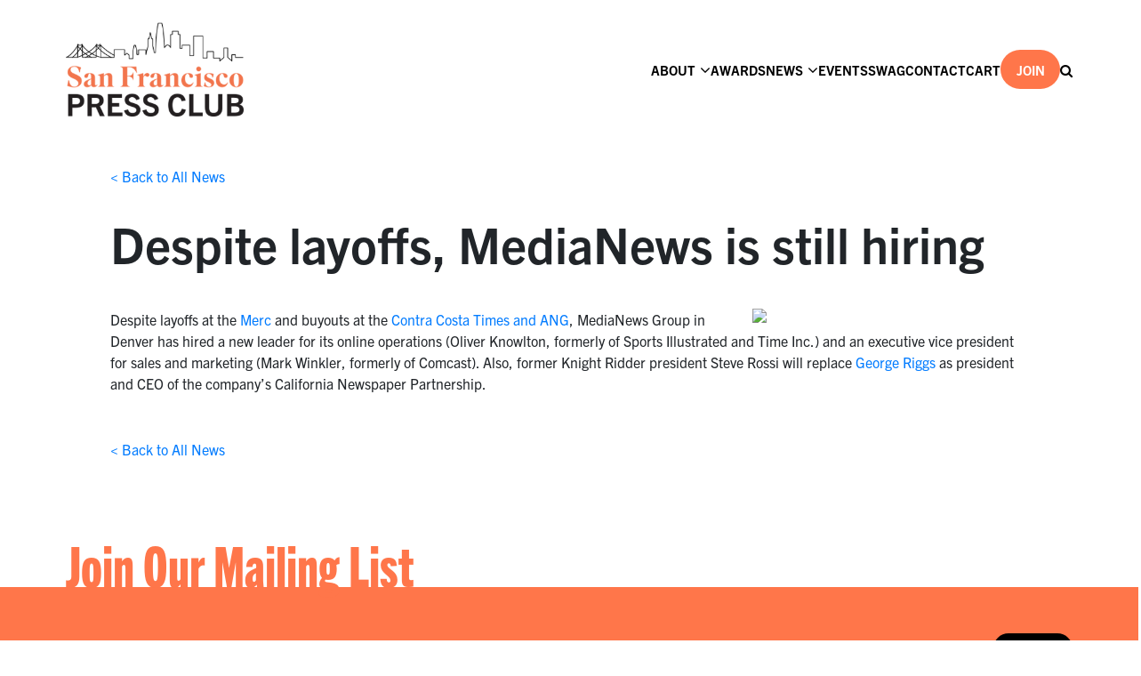

--- FILE ---
content_type: text/html; charset=UTF-8
request_url: https://sfpressclub.org/2008/03/24/despite-layoffs-medianews-is-sti/
body_size: 17899
content:

<!doctype html>

<!--[if IEMobile 7 ]> <html lang="en-US"class="no-js iem7"> <![endif]-->
<!--[if lt IE 7 ]> <html lang="en-US" class="no-js ie6"> <![endif]-->
<!--[if IE 7 ]>    <html lang="en-US" class="no-js ie7"> <![endif]-->
<!--[if IE 8 ]>    <html lang="en-US" class="no-js ie8"> <![endif]-->
<!--[if (gte IE 9)|(gt IEMobile 7)|!(IEMobile)|!(IE)]><!--><html lang="en-US" class="no-js"><!--<![endif]-->

<head>
    <!-- Google tag (gtag.js) -->
    <script async src="https://www.googletagmanager.com/gtag/js?id=G-PWDRL3Y2BP"></script>
    <script>
        window.dataLayer = window.dataLayer || [];
        function gtag(){dataLayer.push(arguments);}
        gtag('js', new Date());

        gtag('config', 'G-PWDRL3Y2BP');
    </script>
    <script type="text/javascript">
        _linkedin_partner_id = "6174497";
        window._linkedin_data_partner_ids = window._linkedin_data_partner_ids || [];
        window._linkedin_data_partner_ids.push(_linkedin_partner_id);
    </script><script type="text/javascript">
        (function(l) {
            if (!l){window.lintrk = function(a,b){window.lintrk.q.push([a,b])};
                window.lintrk.q=[]}
            var s = document.getElementsByTagName("script")[0];
            var b = document.createElement("script");
            b.type = "text/javascript";b.async = true;
            b.src = "https://snap.licdn.com/li.lms-analytics/insight.min.js";
            s.parentNode.insertBefore(b, s);})(window.lintrk);
    </script>
    <noscript>
        <img height="1" width="1" style="display:none;" alt="" src="https://px.ads.linkedin.com/collect/?pid=6174497&fmt=gif" />
    </noscript>

    <meta charset="utf-8">
<script type="text/javascript">
/* <![CDATA[ */
var gform;gform||(document.addEventListener("gform_main_scripts_loaded",function(){gform.scriptsLoaded=!0}),document.addEventListener("gform/theme/scripts_loaded",function(){gform.themeScriptsLoaded=!0}),window.addEventListener("DOMContentLoaded",function(){gform.domLoaded=!0}),gform={domLoaded:!1,scriptsLoaded:!1,themeScriptsLoaded:!1,isFormEditor:()=>"function"==typeof InitializeEditor,callIfLoaded:function(o){return!(!gform.domLoaded||!gform.scriptsLoaded||!gform.themeScriptsLoaded&&!gform.isFormEditor()||(gform.isFormEditor()&&console.warn("The use of gform.initializeOnLoaded() is deprecated in the form editor context and will be removed in Gravity Forms 3.1."),o(),0))},initializeOnLoaded:function(o){gform.callIfLoaded(o)||(document.addEventListener("gform_main_scripts_loaded",()=>{gform.scriptsLoaded=!0,gform.callIfLoaded(o)}),document.addEventListener("gform/theme/scripts_loaded",()=>{gform.themeScriptsLoaded=!0,gform.callIfLoaded(o)}),window.addEventListener("DOMContentLoaded",()=>{gform.domLoaded=!0,gform.callIfLoaded(o)}))},hooks:{action:{},filter:{}},addAction:function(o,r,e,t){gform.addHook("action",o,r,e,t)},addFilter:function(o,r,e,t){gform.addHook("filter",o,r,e,t)},doAction:function(o){gform.doHook("action",o,arguments)},applyFilters:function(o){return gform.doHook("filter",o,arguments)},removeAction:function(o,r){gform.removeHook("action",o,r)},removeFilter:function(o,r,e){gform.removeHook("filter",o,r,e)},addHook:function(o,r,e,t,n){null==gform.hooks[o][r]&&(gform.hooks[o][r]=[]);var d=gform.hooks[o][r];null==n&&(n=r+"_"+d.length),gform.hooks[o][r].push({tag:n,callable:e,priority:t=null==t?10:t})},doHook:function(r,o,e){var t;if(e=Array.prototype.slice.call(e,1),null!=gform.hooks[r][o]&&((o=gform.hooks[r][o]).sort(function(o,r){return o.priority-r.priority}),o.forEach(function(o){"function"!=typeof(t=o.callable)&&(t=window[t]),"action"==r?t.apply(null,e):e[0]=t.apply(null,e)})),"filter"==r)return e[0]},removeHook:function(o,r,t,n){var e;null!=gform.hooks[o][r]&&(e=(e=gform.hooks[o][r]).filter(function(o,r,e){return!!(null!=n&&n!=o.tag||null!=t&&t!=o.priority)}),gform.hooks[o][r]=e)}});
/* ]]> */
</script>

    <meta http-equiv="X-UA-Compatible" content="IE=edge,chrome=1">
    <title></title>
    <meta name="viewport" content="width=device-width, initial-scale=1.0, maximum-scale=1.0, user-scalable=no" />
    <link rel="stylesheet" href="https://use.typekit.net/zjo8irl.css">
    <!-- wordpress head functions -->
    <meta name='robots' content='noindex, nofollow' />

	<!-- This site is optimized with the Yoast SEO plugin v26.7 - https://yoast.com/wordpress/plugins/seo/ -->
	<meta property="og:locale" content="en_US" />
	<meta property="og:type" content="article" />
	<meta property="og:title" content="Despite layoffs, MediaNews is still hiring - San Francisco Press Club" />
	<meta property="og:description" content="Despite layoffs at the Merc and buyouts at the Contra Costa Times and ANG, MediaNews Group in Denver has hired [&hellip;]" />
	<meta property="og:url" content="https://sfpressclub.org/2008/03/24/despite-layoffs-medianews-is-sti/" />
	<meta property="og:site_name" content="San Francisco Press Club" />
	<meta property="article:published_time" content="2008-03-24T07:03:00+00:00" />
	<meta name="author" content="San Francisco Press Club" />
	<meta name="twitter:card" content="summary_large_image" />
	<meta name="twitter:creator" content="@sf_pressclub" />
	<meta name="twitter:site" content="@sf_pressclub" />
	<meta name="twitter:label1" content="Written by" />
	<meta name="twitter:data1" content="San Francisco Press Club" />
	<script type="application/ld+json" class="yoast-schema-graph">{"@context":"https://schema.org","@graph":[{"@type":"Article","@id":"https://sfpressclub.org/2008/03/24/despite-layoffs-medianews-is-sti/#article","isPartOf":{"@id":"https://sfpressclub.org/2008/03/24/despite-layoffs-medianews-is-sti/"},"author":{"name":"San Francisco Press Club","@id":"https://sfpressclub.org/#/schema/person/3427bb34dde1d78d8aaa168ae8e46950"},"headline":"Despite layoffs, MediaNews is still hiring","datePublished":"2008-03-24T07:03:00+00:00","mainEntityOfPage":{"@id":"https://sfpressclub.org/2008/03/24/despite-layoffs-medianews-is-sti/"},"wordCount":78,"commentCount":0,"publisher":{"@id":"https://sfpressclub.org/#organization"},"articleSection":["SF Press Club News"],"inLanguage":"en-US","potentialAction":[{"@type":"CommentAction","name":"Comment","target":["https://sfpressclub.org/2008/03/24/despite-layoffs-medianews-is-sti/#respond"]}]},{"@type":"WebPage","@id":"https://sfpressclub.org/2008/03/24/despite-layoffs-medianews-is-sti/","url":"https://sfpressclub.org/2008/03/24/despite-layoffs-medianews-is-sti/","name":"Despite layoffs, MediaNews is still hiring - San Francisco Press Club","isPartOf":{"@id":"https://sfpressclub.org/#website"},"datePublished":"2008-03-24T07:03:00+00:00","breadcrumb":{"@id":"https://sfpressclub.org/2008/03/24/despite-layoffs-medianews-is-sti/#breadcrumb"},"inLanguage":"en-US","potentialAction":[{"@type":"ReadAction","target":["https://sfpressclub.org/2008/03/24/despite-layoffs-medianews-is-sti/"]}]},{"@type":"BreadcrumbList","@id":"https://sfpressclub.org/2008/03/24/despite-layoffs-medianews-is-sti/#breadcrumb","itemListElement":[{"@type":"ListItem","position":1,"name":"Home","item":"https://sfpressclub.org/"},{"@type":"ListItem","position":2,"name":"News","item":"https://sfpressclub.org/news/"},{"@type":"ListItem","position":3,"name":"Despite layoffs, MediaNews is still hiring"}]},{"@type":"WebSite","@id":"https://sfpressclub.org/#website","url":"https://sfpressclub.org/","name":"San Francisco Press Club","description":"Encouraging Excellence in Journalism","publisher":{"@id":"https://sfpressclub.org/#organization"},"potentialAction":[{"@type":"SearchAction","target":{"@type":"EntryPoint","urlTemplate":"https://sfpressclub.org/?s={search_term_string}"},"query-input":{"@type":"PropertyValueSpecification","valueRequired":true,"valueName":"search_term_string"}}],"inLanguage":"en-US"},{"@type":"Organization","@id":"https://sfpressclub.org/#organization","name":"San Francisco Press Club","alternateName":"SF Press Club","url":"https://sfpressclub.org/","logo":{"@type":"ImageObject","inLanguage":"en-US","@id":"https://sfpressclub.org/#/schema/logo/image/","url":"https://sfpressclub.org/wp-content/uploads/2022/03/logo-3.png","contentUrl":"https://sfpressclub.org/wp-content/uploads/2022/03/logo-3.png","width":320,"height":155,"caption":"San Francisco Press Club"},"image":{"@id":"https://sfpressclub.org/#/schema/logo/image/"},"sameAs":["https://x.com/sf_pressclub"]},{"@type":"Person","@id":"https://sfpressclub.org/#/schema/person/3427bb34dde1d78d8aaa168ae8e46950","name":"San Francisco Press Club","image":{"@type":"ImageObject","inLanguage":"en-US","@id":"https://sfpressclub.org/#/schema/person/image/","url":"https://secure.gravatar.com/avatar/?s=96&d=mm&r=g","contentUrl":"https://secure.gravatar.com/avatar/?s=96&d=mm&r=g","caption":"San Francisco Press Club"}}]}</script>
	<!-- / Yoast SEO plugin. -->


<link rel='dns-prefetch' href='//code.jquery.com' />
<link rel='dns-prefetch' href='//www.google.com' />
<link rel="alternate" title="oEmbed (JSON)" type="application/json+oembed" href="https://sfpressclub.org/wp-json/oembed/1.0/embed?url=https%3A%2F%2Fsfpressclub.org%2F2008%2F03%2F24%2Fdespite-layoffs-medianews-is-sti%2F" />
<link rel="alternate" title="oEmbed (XML)" type="text/xml+oembed" href="https://sfpressclub.org/wp-json/oembed/1.0/embed?url=https%3A%2F%2Fsfpressclub.org%2F2008%2F03%2F24%2Fdespite-layoffs-medianews-is-sti%2F&#038;format=xml" />
<style id='wp-img-auto-sizes-contain-inline-css' type='text/css'>
img:is([sizes=auto i],[sizes^="auto," i]){contain-intrinsic-size:3000px 1500px}
/*# sourceURL=wp-img-auto-sizes-contain-inline-css */
</style>
<link rel='stylesheet' id='silkypress-input-field-block-main-css' href='https://sfpressclub.org/wp-content/plugins/silkypress-input-field-block/build/style-silkypress-input-field-block-block.css?ver=aaf8f287cb327dcb2ddf' type='text/css' media='all' />
<style id='wp-emoji-styles-inline-css' type='text/css'>

	img.wp-smiley, img.emoji {
		display: inline !important;
		border: none !important;
		box-shadow: none !important;
		height: 1em !important;
		width: 1em !important;
		margin: 0 0.07em !important;
		vertical-align: -0.1em !important;
		background: none !important;
		padding: 0 !important;
	}
/*# sourceURL=wp-emoji-styles-inline-css */
</style>
<link rel='stylesheet' id='wp-block-library-css' href='https://sfpressclub.org/wp-includes/css/dist/block-library/style.min.css?ver=6.9' type='text/css' media='all' />
<link rel='stylesheet' id='wc-blocks-style-css' href='https://sfpressclub.org/wp-content/plugins/woocommerce/assets/client/blocks/wc-blocks.css?ver=wc-10.4.3' type='text/css' media='all' />
<style id='global-styles-inline-css' type='text/css'>
:root{--wp--preset--aspect-ratio--square: 1;--wp--preset--aspect-ratio--4-3: 4/3;--wp--preset--aspect-ratio--3-4: 3/4;--wp--preset--aspect-ratio--3-2: 3/2;--wp--preset--aspect-ratio--2-3: 2/3;--wp--preset--aspect-ratio--16-9: 16/9;--wp--preset--aspect-ratio--9-16: 9/16;--wp--preset--color--black: #000000;--wp--preset--color--cyan-bluish-gray: #abb8c3;--wp--preset--color--white: #ffffff;--wp--preset--color--pale-pink: #f78da7;--wp--preset--color--vivid-red: #cf2e2e;--wp--preset--color--luminous-vivid-orange: #ff6900;--wp--preset--color--luminous-vivid-amber: #fcb900;--wp--preset--color--light-green-cyan: #7bdcb5;--wp--preset--color--vivid-green-cyan: #00d084;--wp--preset--color--pale-cyan-blue: #8ed1fc;--wp--preset--color--vivid-cyan-blue: #0693e3;--wp--preset--color--vivid-purple: #9b51e0;--wp--preset--gradient--vivid-cyan-blue-to-vivid-purple: linear-gradient(135deg,rgb(6,147,227) 0%,rgb(155,81,224) 100%);--wp--preset--gradient--light-green-cyan-to-vivid-green-cyan: linear-gradient(135deg,rgb(122,220,180) 0%,rgb(0,208,130) 100%);--wp--preset--gradient--luminous-vivid-amber-to-luminous-vivid-orange: linear-gradient(135deg,rgb(252,185,0) 0%,rgb(255,105,0) 100%);--wp--preset--gradient--luminous-vivid-orange-to-vivid-red: linear-gradient(135deg,rgb(255,105,0) 0%,rgb(207,46,46) 100%);--wp--preset--gradient--very-light-gray-to-cyan-bluish-gray: linear-gradient(135deg,rgb(238,238,238) 0%,rgb(169,184,195) 100%);--wp--preset--gradient--cool-to-warm-spectrum: linear-gradient(135deg,rgb(74,234,220) 0%,rgb(151,120,209) 20%,rgb(207,42,186) 40%,rgb(238,44,130) 60%,rgb(251,105,98) 80%,rgb(254,248,76) 100%);--wp--preset--gradient--blush-light-purple: linear-gradient(135deg,rgb(255,206,236) 0%,rgb(152,150,240) 100%);--wp--preset--gradient--blush-bordeaux: linear-gradient(135deg,rgb(254,205,165) 0%,rgb(254,45,45) 50%,rgb(107,0,62) 100%);--wp--preset--gradient--luminous-dusk: linear-gradient(135deg,rgb(255,203,112) 0%,rgb(199,81,192) 50%,rgb(65,88,208) 100%);--wp--preset--gradient--pale-ocean: linear-gradient(135deg,rgb(255,245,203) 0%,rgb(182,227,212) 50%,rgb(51,167,181) 100%);--wp--preset--gradient--electric-grass: linear-gradient(135deg,rgb(202,248,128) 0%,rgb(113,206,126) 100%);--wp--preset--gradient--midnight: linear-gradient(135deg,rgb(2,3,129) 0%,rgb(40,116,252) 100%);--wp--preset--font-size--small: 13px;--wp--preset--font-size--medium: 20px;--wp--preset--font-size--large: 36px;--wp--preset--font-size--x-large: 42px;--wp--preset--spacing--20: 0.44rem;--wp--preset--spacing--30: 0.67rem;--wp--preset--spacing--40: 1rem;--wp--preset--spacing--50: 1.5rem;--wp--preset--spacing--60: 2.25rem;--wp--preset--spacing--70: 3.38rem;--wp--preset--spacing--80: 5.06rem;--wp--preset--shadow--natural: 6px 6px 9px rgba(0, 0, 0, 0.2);--wp--preset--shadow--deep: 12px 12px 50px rgba(0, 0, 0, 0.4);--wp--preset--shadow--sharp: 6px 6px 0px rgba(0, 0, 0, 0.2);--wp--preset--shadow--outlined: 6px 6px 0px -3px rgb(255, 255, 255), 6px 6px rgb(0, 0, 0);--wp--preset--shadow--crisp: 6px 6px 0px rgb(0, 0, 0);}:where(.is-layout-flex){gap: 0.5em;}:where(.is-layout-grid){gap: 0.5em;}body .is-layout-flex{display: flex;}.is-layout-flex{flex-wrap: wrap;align-items: center;}.is-layout-flex > :is(*, div){margin: 0;}body .is-layout-grid{display: grid;}.is-layout-grid > :is(*, div){margin: 0;}:where(.wp-block-columns.is-layout-flex){gap: 2em;}:where(.wp-block-columns.is-layout-grid){gap: 2em;}:where(.wp-block-post-template.is-layout-flex){gap: 1.25em;}:where(.wp-block-post-template.is-layout-grid){gap: 1.25em;}.has-black-color{color: var(--wp--preset--color--black) !important;}.has-cyan-bluish-gray-color{color: var(--wp--preset--color--cyan-bluish-gray) !important;}.has-white-color{color: var(--wp--preset--color--white) !important;}.has-pale-pink-color{color: var(--wp--preset--color--pale-pink) !important;}.has-vivid-red-color{color: var(--wp--preset--color--vivid-red) !important;}.has-luminous-vivid-orange-color{color: var(--wp--preset--color--luminous-vivid-orange) !important;}.has-luminous-vivid-amber-color{color: var(--wp--preset--color--luminous-vivid-amber) !important;}.has-light-green-cyan-color{color: var(--wp--preset--color--light-green-cyan) !important;}.has-vivid-green-cyan-color{color: var(--wp--preset--color--vivid-green-cyan) !important;}.has-pale-cyan-blue-color{color: var(--wp--preset--color--pale-cyan-blue) !important;}.has-vivid-cyan-blue-color{color: var(--wp--preset--color--vivid-cyan-blue) !important;}.has-vivid-purple-color{color: var(--wp--preset--color--vivid-purple) !important;}.has-black-background-color{background-color: var(--wp--preset--color--black) !important;}.has-cyan-bluish-gray-background-color{background-color: var(--wp--preset--color--cyan-bluish-gray) !important;}.has-white-background-color{background-color: var(--wp--preset--color--white) !important;}.has-pale-pink-background-color{background-color: var(--wp--preset--color--pale-pink) !important;}.has-vivid-red-background-color{background-color: var(--wp--preset--color--vivid-red) !important;}.has-luminous-vivid-orange-background-color{background-color: var(--wp--preset--color--luminous-vivid-orange) !important;}.has-luminous-vivid-amber-background-color{background-color: var(--wp--preset--color--luminous-vivid-amber) !important;}.has-light-green-cyan-background-color{background-color: var(--wp--preset--color--light-green-cyan) !important;}.has-vivid-green-cyan-background-color{background-color: var(--wp--preset--color--vivid-green-cyan) !important;}.has-pale-cyan-blue-background-color{background-color: var(--wp--preset--color--pale-cyan-blue) !important;}.has-vivid-cyan-blue-background-color{background-color: var(--wp--preset--color--vivid-cyan-blue) !important;}.has-vivid-purple-background-color{background-color: var(--wp--preset--color--vivid-purple) !important;}.has-black-border-color{border-color: var(--wp--preset--color--black) !important;}.has-cyan-bluish-gray-border-color{border-color: var(--wp--preset--color--cyan-bluish-gray) !important;}.has-white-border-color{border-color: var(--wp--preset--color--white) !important;}.has-pale-pink-border-color{border-color: var(--wp--preset--color--pale-pink) !important;}.has-vivid-red-border-color{border-color: var(--wp--preset--color--vivid-red) !important;}.has-luminous-vivid-orange-border-color{border-color: var(--wp--preset--color--luminous-vivid-orange) !important;}.has-luminous-vivid-amber-border-color{border-color: var(--wp--preset--color--luminous-vivid-amber) !important;}.has-light-green-cyan-border-color{border-color: var(--wp--preset--color--light-green-cyan) !important;}.has-vivid-green-cyan-border-color{border-color: var(--wp--preset--color--vivid-green-cyan) !important;}.has-pale-cyan-blue-border-color{border-color: var(--wp--preset--color--pale-cyan-blue) !important;}.has-vivid-cyan-blue-border-color{border-color: var(--wp--preset--color--vivid-cyan-blue) !important;}.has-vivid-purple-border-color{border-color: var(--wp--preset--color--vivid-purple) !important;}.has-vivid-cyan-blue-to-vivid-purple-gradient-background{background: var(--wp--preset--gradient--vivid-cyan-blue-to-vivid-purple) !important;}.has-light-green-cyan-to-vivid-green-cyan-gradient-background{background: var(--wp--preset--gradient--light-green-cyan-to-vivid-green-cyan) !important;}.has-luminous-vivid-amber-to-luminous-vivid-orange-gradient-background{background: var(--wp--preset--gradient--luminous-vivid-amber-to-luminous-vivid-orange) !important;}.has-luminous-vivid-orange-to-vivid-red-gradient-background{background: var(--wp--preset--gradient--luminous-vivid-orange-to-vivid-red) !important;}.has-very-light-gray-to-cyan-bluish-gray-gradient-background{background: var(--wp--preset--gradient--very-light-gray-to-cyan-bluish-gray) !important;}.has-cool-to-warm-spectrum-gradient-background{background: var(--wp--preset--gradient--cool-to-warm-spectrum) !important;}.has-blush-light-purple-gradient-background{background: var(--wp--preset--gradient--blush-light-purple) !important;}.has-blush-bordeaux-gradient-background{background: var(--wp--preset--gradient--blush-bordeaux) !important;}.has-luminous-dusk-gradient-background{background: var(--wp--preset--gradient--luminous-dusk) !important;}.has-pale-ocean-gradient-background{background: var(--wp--preset--gradient--pale-ocean) !important;}.has-electric-grass-gradient-background{background: var(--wp--preset--gradient--electric-grass) !important;}.has-midnight-gradient-background{background: var(--wp--preset--gradient--midnight) !important;}.has-small-font-size{font-size: var(--wp--preset--font-size--small) !important;}.has-medium-font-size{font-size: var(--wp--preset--font-size--medium) !important;}.has-large-font-size{font-size: var(--wp--preset--font-size--large) !important;}.has-x-large-font-size{font-size: var(--wp--preset--font-size--x-large) !important;}
/*# sourceURL=global-styles-inline-css */
</style>

<style id='classic-theme-styles-inline-css' type='text/css'>
/*! This file is auto-generated */
.wp-block-button__link{color:#fff;background-color:#32373c;border-radius:9999px;box-shadow:none;text-decoration:none;padding:calc(.667em + 2px) calc(1.333em + 2px);font-size:1.125em}.wp-block-file__button{background:#32373c;color:#fff;text-decoration:none}
/*# sourceURL=/wp-includes/css/classic-themes.min.css */
</style>
<link rel='stylesheet' id='woocommerce-layout-css' href='https://sfpressclub.org/wp-content/plugins/woocommerce/assets/css/woocommerce-layout.css?ver=10.4.3' type='text/css' media='all' />
<link rel='stylesheet' id='woocommerce-smallscreen-css' href='https://sfpressclub.org/wp-content/plugins/woocommerce/assets/css/woocommerce-smallscreen.css?ver=10.4.3' type='text/css' media='only screen and (max-width: 768px)' />
<link rel='stylesheet' id='woocommerce-general-css' href='https://sfpressclub.org/wp-content/plugins/woocommerce/assets/css/woocommerce.css?ver=10.4.3' type='text/css' media='all' />
<style id='woocommerce-inline-inline-css' type='text/css'>
.woocommerce form .form-row .required { visibility: visible; }
/*# sourceURL=woocommerce-inline-inline-css */
</style>
<link rel='stylesheet' id='bootstrap-css' href='https://sfpressclub.org/wp-content/themes/sfpressclub/node_modules/bootstrap/dist/css/bootstrap.min.css' type='text/css' media='all' />
<link rel='stylesheet' id='slick-css' href='https://sfpressclub.org/wp-content/themes/sfpressclub/node_modules/slick-carousel/slick/slick.css' type='text/css' media='all' />
<link rel='stylesheet' id='main-css' href='https://sfpressclub.org/wp-content/themes/sfpressclub/assets/css/main.min.css?ver=0.44' type='text/css' media='all' />
<link rel='stylesheet' id='font-awesome-css' href='https://sfpressclub.org/wp-content/themes/sfpressclub/node_modules/font-awesome/css/font-awesome.css' type='text/css' media='all' />
<link rel='stylesheet' id='dashicons-css' href='https://sfpressclub.org/wp-includes/css/dashicons.min.css?ver=6.9' type='text/css' media='all' />
<style id='generateblocks-inline-css' type='text/css'>
:root{--gb-container-width:1100px;}.gb-container .wp-block-image img{vertical-align:middle;}.gb-grid-wrapper .wp-block-image{margin-bottom:0;}.gb-highlight{background:none;}.gb-shape{line-height:0;}.gb-container-link{position:absolute;top:0;right:0;bottom:0;left:0;z-index:99;}
/*# sourceURL=generateblocks-inline-css */
</style>
<script type="text/javascript" src="//code.jquery.com/jquery-2.2.4.min.js?ver=2.2.4" id="jquery-js"></script>
<script type="text/javascript" src="https://sfpressclub.org/wp-content/plugins/woocommerce/assets/js/jquery-blockui/jquery.blockUI.min.js?ver=2.7.0-wc.10.4.3" id="wc-jquery-blockui-js" defer="defer" data-wp-strategy="defer"></script>
<script type="text/javascript" id="wc-add-to-cart-js-extra">
/* <![CDATA[ */
var wc_add_to_cart_params = {"ajax_url":"/wp-admin/admin-ajax.php","wc_ajax_url":"/?wc-ajax=%%endpoint%%","i18n_view_cart":"View cart","cart_url":"https://sfpressclub.org/cart/","is_cart":"","cart_redirect_after_add":"yes"};
//# sourceURL=wc-add-to-cart-js-extra
/* ]]> */
</script>
<script type="text/javascript" src="https://sfpressclub.org/wp-content/plugins/woocommerce/assets/js/frontend/add-to-cart.min.js?ver=10.4.3" id="wc-add-to-cart-js" defer="defer" data-wp-strategy="defer"></script>
<script type="text/javascript" src="https://sfpressclub.org/wp-content/plugins/woocommerce/assets/js/js-cookie/js.cookie.min.js?ver=2.1.4-wc.10.4.3" id="wc-js-cookie-js" defer="defer" data-wp-strategy="defer"></script>
<script type="text/javascript" id="woocommerce-js-extra">
/* <![CDATA[ */
var woocommerce_params = {"ajax_url":"/wp-admin/admin-ajax.php","wc_ajax_url":"/?wc-ajax=%%endpoint%%","i18n_password_show":"Show password","i18n_password_hide":"Hide password"};
//# sourceURL=woocommerce-js-extra
/* ]]> */
</script>
<script type="text/javascript" src="https://sfpressclub.org/wp-content/plugins/woocommerce/assets/js/frontend/woocommerce.min.js?ver=10.4.3" id="woocommerce-js" defer="defer" data-wp-strategy="defer"></script>
<script type="text/javascript" src="https://sfpressclub.org/wp-content/themes/sfpressclub/node_modules/bootstrap/dist/js/bootstrap.min.js?ver=6.9" id="bootstrap-js-js"></script>
<script type="text/javascript" src="https://sfpressclub.org/wp-content/themes/sfpressclub/node_modules/slick-carousel/slick/slick.min.js?ver=6.9" id="slick-js-js"></script>
<script type="text/javascript" src="https://sfpressclub.org/wp-content/themes/sfpressclub/assets/css/../js/index.js?ver=1.57" id="main-js-js"></script>
<script type="text/javascript" src="https://sfpressclub.org/wp-content/themes/sfpressclub/assets/css/../js/smoothscroll.js?ver=1.0" id="smoothscroll-js-js"></script>
<script type="text/javascript" src="https://sfpressclub.org/wp-content/themes/sfpressclub/node_modules/waypoints/lib/jquery.waypoints.min.js?ver=6.9" id="waypoints-js-js"></script>
<link rel="https://api.w.org/" href="https://sfpressclub.org/wp-json/" /><link rel="alternate" title="JSON" type="application/json" href="https://sfpressclub.org/wp-json/wp/v2/posts/7413" /><link rel='shortlink' href='https://sfpressclub.org/?p=7413' />
<meta name="tec-api-version" content="v1"><meta name="tec-api-origin" content="https://sfpressclub.org"><link rel="alternate" href="https://sfpressclub.org/wp-json/tribe/events/v1/" />	<noscript><style>.woocommerce-product-gallery{ opacity: 1 !important; }</style></noscript>
	<link rel="icon" href="https://sfpressclub.org/wp-content/uploads/2022/04/cropped-95button-32x32.png" sizes="32x32" />
<link rel="icon" href="https://sfpressclub.org/wp-content/uploads/2022/04/cropped-95button-192x192.png" sizes="192x192" />
<link rel="apple-touch-icon" href="https://sfpressclub.org/wp-content/uploads/2022/04/cropped-95button-180x180.png" />
<meta name="msapplication-TileImage" content="https://sfpressclub.org/wp-content/uploads/2022/04/cropped-95button-270x270.png" />
		<style type="text/css" id="wp-custom-css">
			
.duo-wrapper .image img[src="https://sfpressclub.org/wp-content/uploads/2025/10/gni-logo-color.png"]{
	object-fit: contain;
	object-position: center;
}

.single-post.postid-28225 .image-single img{
	object-fit: cover;
	max-height: 350px;
}

@media screen and (max-width: 1023px){
.single-post.postid-28225 .image-single img,
.single-post.postid-28279 .image-single img{
	object-fit: cover;
	max-height: 100px;
	/*display: none;*/
}
	
}

.awards-winners-listing .award:hover{
	opacity: 1;
	cursor: unset;
	text-decoration: none !important;
}

.award-winners-listing .duo-wrapper-no-image{

	  width: 30%;
    box-sizing: border-box;
}

@media screen and (max-width: 1023px){
	.award-winners-listing .duo-wrapper-no-image{

	  width: 100%;
    box-sizing: border-box;
}
}

.award-winners-listing .title.credits,
.award-winners-listing a .title.credits{
	font-size: 28px;
	line-height: 36px;
	color: #000;
}

.award-winners-listing .entry_title{
	font-size: 18px;
	line-height: 26px;
	margin-bottom: 5px;
		margin-top: 0;
		color: #000;
	text-decoration: none !important;
    opacity: 1 !important;
}

.award-winners-listing .award{
	font-size: 18px;
	line-height: 26px;
	margin-bottom: 5px;
	font-size: 20px;
	color: #000;
	text-decoration: none !important;
    opacity: 1 !important;

}

.award-winners-listing .category_name{
	font-size: 18px;
	line-height: 26px;
	margin-bottom: 5px;
	margin-top: 0;
		color: #000;
	text-decoration: none !important;
    opacity: 1 !important;
}

.award-winners-listing .division{
	font-size: 18px;
	line-height: 26px;
	margin-bottom: 5px;
	margin-top: 0;
		color: #000;
	text-decoration: none !important;
    opacity: 1 !important;
}






.page-template-default .full-width p{
	width: 100%;
}

.page-template-default.store .SprdMain,
.page-template-default.swag .SprdMain{
    margin: 0 auto;
    max-width: 100%;
    width: 100%;
}

.page-template-default.swag .SprdMain .sprd-footer{
	max-width: 100%;
}

.page-template-default.store .header-content,
.page-template-default.swag .header-content{
	display: none;
}

.page-template-default.store .SprdMain .sprd-header,
.page-template-default.swag .SprdMain .sprd-header{
	padding: 0;
}

@media screen and (max-width: 500px){
	.page-template-default.store .SprdMain .sprd-header,
	.page-template-default.swag .SprdMain .sprd-header{
		padding-top: 10px;
		padding-bottom: 10px;
	}
	
		.page-template-default.store .SprdMain .sprd-burgermenu__content
	,.page-template-default.swag .SprdMain .sprd-burgermenu__content{
		margin-top: 20px;
	}
}

.page-template-default.store .sprd-header__image,
.page-template-default.swag .sprd-header__image{
	visibility: hidden;
	height: 0;
  padding: 0;
}

#sprd-startpage-teaser{
	display: none;
}
#sprd-basket-button{
	color: #fff;
}

#sprd-basket{
	position: absolute;
		right: 0;
	bottom: -43px;
	z-index:9999;
}

#sprd-header-container{
	margin-top: 20px;
}



section.related.products{
	display: flex;
	flex-direction: column;
	width: 100%;
}
.single-product #sidebar{
	display: none;
}

.single-product .content-area{
	min-height: 600px;
}

.single_add_to_cart_button{
	background-color: #ff764a !important;
}

.product_meta{
	display: none !important;
}

.wc-block-cart__submit-button,
.add_to_cart_button,
.wp-element-button{
	background-color: #ff764a !important;
    color: #fff !important;
	border: none;
	margin-bottom: 20px !important;
}

.wc-block-cart__submit-button:hover,
.add_to_cart_button:hover,
.wp-element-button:hover{
	color: #fff;
	opacity: .8;
	text-decoration: none;
}

.post-type-archive #sidebar{
	display: none;
}
.wp-block-embed iframe{
	width:100vw;
	height: 38vw;
}






section.related.products{
	display: flex;
	flex-direction: column;
	width: 100%;
}
.single-product #sidebar{
	display: none;
}

.single-product .content-area{
	min-height: 600px;
}

.single_add_to_cart_button{
	background-color: #ff764a !important;
}

.product_meta{
	display: none !important;
}

.wc-block-cart__submit-button,
.add_to_cart_button,
.wp-element-button{
	background-color: #ff764a !important;
    color: #fff !important;
	border: none;
	margin-bottom: 20px !important;
}

.wc-block-cart__submit-button:hover,
.add_to_cart_button:hover,
.wp-element-button:hover{
	color: #fff;
	opacity: .8;
	text-decoration: none;
}

.post-type-archive #sidebar{
	display: none;
}
.wp-block-embed iframe{
	width:100vw;
	height: 38vw;
}
		</style>
		    <!-- end of wordpress head -->

    <!-- Dynamic inline styles -->
    
    <style>


        
    </style>

<link rel='stylesheet' id='wc-stripe-blocks-checkout-style-css' href='https://sfpressclub.org/wp-content/plugins/woocommerce-gateway-stripe/build/upe-blocks.css?ver=5149cca93b0373758856' type='text/css' media='all' />
<link rel='stylesheet' id='gform_basic-css' href='https://sfpressclub.org/wp-content/plugins/gravityforms/assets/css/dist/basic.min.css?ver=2.9.25' type='text/css' media='all' />
<link rel='stylesheet' id='gform_theme_components-css' href='https://sfpressclub.org/wp-content/plugins/gravityforms/assets/css/dist/theme-components.min.css?ver=2.9.25' type='text/css' media='all' />
<link rel='stylesheet' id='gform_theme-css' href='https://sfpressclub.org/wp-content/plugins/gravityforms/assets/css/dist/theme.min.css?ver=2.9.25' type='text/css' media='all' />
</head>

<body id="top"  class="wp-singular post-template-default single single-post postid-7413 single-format-standard wp-theme-base-theme wp-child-theme-sfpressclub theme-base-theme woocommerce-no-js tribe-no-js despite-layoffs-medianews-is-sti">



<header id="header-container" class=" no-gallery no-children">

    <div class="navbar-container">
        <nav class="navbar navbar-light navbar-static-top navbar-expand-lg" role="navigation">
            <div class="navbar-contents-wrapper">

                <div class="navbar-header">
                                        <a class="navbar-brand"  href="https://sfpressclub.org">
                        <img alt="Logo" width="200" height="auto" src='https://sfpressclub.org/wp-content/uploads/2024/07/sf-logo-new.png'>

                    </a>


                    <button class="navbar-toggler navbar-toggler-right ml-auto" type="button" data-toggle="collapse" data-target=".nav-links" aria-controls="nav-links" aria-expanded="false" aria-label="Toggle navigation">
                        <i class="fa fa-search search-menu-item-mobile"></i>
                        <span class="dashicons dashicons-menu-alt3"></span>
                        <span class="navbar-toggler-close dashicons dashicons-no-alt"></span>
                    </button>
                </div><!--end: navbar-header-->

                <div class="nav-links-container ">
                    <div id="nav-links" class="nav-links collapse navbar-collapse pull-right">
                        <div class="mobile-nav-logo-container">
                            <a class="mobile-nav-logo" href="https://sfpressclub.org">

                            </a>
                        </div>
                        <div class="menu-main-menu-container"><ul id="menu-main-menu" class="nav navbar-nav"><li id="menu-item-161" class="menu-item menu-item-type-custom menu-item-object-custom menu-item-has-children menu-item-161"><a href="/">About</a>
<ul class="sub-menu">
	<li id="menu-item-98" class="menu-item menu-item-type-post_type menu-item-object-page menu-item-98"><a href="https://sfpressclub.org/board-of-directors/">Board Of Directors</a></li>
	<li id="menu-item-116" class="menu-item menu-item-type-post_type menu-item-object-page menu-item-116"><a href="https://sfpressclub.org/board-meeting-minutes/">Board Meeting Minutes</a></li>
	<li id="menu-item-117" class="menu-item menu-item-type-post_type menu-item-object-page menu-item-117"><a href="https://sfpressclub.org/press-club-history/">Press Club History</a></li>
	<li id="menu-item-118" class="menu-item menu-item-type-post_type menu-item-object-page menu-item-118"><a href="https://sfpressclub.org/club-by-laws/">Club By-Laws</a></li>
	<li id="menu-item-16912" class="menu-item menu-item-type-post_type menu-item-object-page menu-item-16912"><a href="https://sfpressclub.org/proclamation/">Proclamation</a></li>
</ul>
</li>
<li id="menu-item-33" class="menu-item menu-item-type-post_type menu-item-object-page menu-item-33"><a href="https://sfpressclub.org/journalism-awards/">Awards</a></li>
<li id="menu-item-23" class="menu-item menu-item-type-post_type menu-item-object-page current_page_parent menu-item-has-children menu-item-23"><a href="https://sfpressclub.org/news/">News</a>
<ul class="sub-menu">
	<li id="menu-item-119" class="menu-item menu-item-type-post_type menu-item-object-page menu-item-119"><a href="https://sfpressclub.org/san-francisco-press-club-news/">San Francisco Press Club News</a></li>
	<li id="menu-item-120" class="menu-item menu-item-type-post_type menu-item-object-page menu-item-120"><a href="https://sfpressclub.org/bay-area-media-news/">Bay Area Media News</a></li>
</ul>
</li>
<li id="menu-item-241" class="menu-item menu-item-type-post_type menu-item-object-page menu-item-241"><a href="https://sfpressclub.org/events/">Events</a></li>
<li id="menu-item-20025" class="menu-item menu-item-type-post_type menu-item-object-page menu-item-20025"><a href="https://sfpressclub.org/swag/">Swag</a></li>
<li id="menu-item-35" class="menu-item menu-item-type-post_type menu-item-object-page menu-item-35"><a href="https://sfpressclub.org/contact/">Contact</a></li>
<li id="menu-item-20207" class="menu-item menu-item-type-custom menu-item-object-custom menu-item-20207"><a href="https://sfpressclub.org/cart/">Cart</a></li>
<li id="menu-item-102" class="join-button menu-item menu-item-type-custom menu-item-object-custom menu-item-102"><a href="/join">Join</a></li>
<li id="menu-item-101" class="search-icon menu-item menu-item-type-custom menu-item-object-custom menu-item-101"><a href="#"><i class="fa fa-search" id="searchModalButton"></i></a></li>
</ul></div><!--end: nav-->

                        <div class="section-text mobile-social-links">

                        </div>


                    </div><!--end: navbar-collapse-->
                </div>
            </div><!--end: .navbar-contents-wrapper-->

        </nav><!--end: navbar-->
        <div class="header-content">

            </div>

            
        </div>
    </div>

</header><!--end: container-->

<style>
.image-single img{
    object-fit: cover;
    object-position: 50% 50%;
}

</style>

<main id="basic" role="main">
    <a href="/news" class="back-to-blogs"> < Back to All News</a>
    <h2 class="single-title">Despite layoffs, MediaNews is still hiring</h2>
            <div class="post-content-post"><p><img SRC="http://www.penpressclub.org/images/MediaNews.jpg" WIDTH=300 ALIGN=right HSPACE=10 VSPACE=0 BORDER=1>Despite layoffs at the <a href=http://penpressclub.org/2008/03/list-of-job-cuts-at-mercury-news#links>Merc</a> and buyouts at the <a href=http://penpressclub.org/2008/03/list-of-cctimes-ang-buyouts#links>Contra Costa Times and ANG</a>, MediaNews Group in Denver has hired a new leader for its online operations (Oliver Knowlton, formerly of Sports Illustrated and Time Inc.) and an executive vice president for sales and marketing (Mark Winkler, formerly of Comcast). Also, former Knight Ridder president Steve Rossi will replace <a href=http://penpressclub.org/2008/01/george-riggs-steps-down-at-medianews>George Riggs</a> as president and CEO of the company’s California Newspaper Partnership.</p>
</div>

        <a href="/news" class="back-to-blogs"> < Back to All News</a>
</main>


            
        <footer>
            <h3 class="form-title">Join Our Mailing List</h3>
            <div class="form-wrapper">
            
                <div class='gf_browser_chrome gform_wrapper gravity-theme gform-theme--no-framework' data-form-theme='gravity-theme' data-form-index='0' id='gform_wrapper_1' >
                        <div class='gform_heading'>
							<p class='gform_required_legend'>&quot;<span class="gfield_required gfield_required_asterisk">*</span>&quot; indicates required fields</p>
                        </div><form method='post' enctype='multipart/form-data'  id='gform_1'  action='/2008/03/24/despite-layoffs-medianews-is-sti/' data-formid='1' novalidate><div class='gf_invisible ginput_recaptchav3' data-sitekey='6LdOV3InAAAAAJG6TBuPAbhfY98HNy8VlVKtkUPg' data-tabindex='0'><input id="input_9e4ac593f2b5cde8e633ad1c4ff5c880" class="gfield_recaptcha_response" type="hidden" name="input_9e4ac593f2b5cde8e633ad1c4ff5c880" value=""/></div>
                        <div class='gform-body gform_body'><div id='gform_fields_1' class='gform_fields top_label form_sublabel_below description_below validation_below'><div id="field_1_1" class="gfield gfield--type-email gfield_contains_required field_sublabel_below gfield--no-description field_description_below hidden_label field_validation_below gfield_visibility_visible"  ><label class='gfield_label gform-field-label' for='input_1_1'>Email<span class="gfield_required"><span class="gfield_required gfield_required_asterisk">*</span></span></label><div class='ginput_container ginput_container_email'>
                            <input name='input_1' id='input_1_1' type='email' value='' class='large'   placeholder='ENTER YOUR EMAIL' aria-required="true" aria-invalid="false"  />
                        </div></div></div></div>
        <div class='gform-footer gform_footer top_label'> <input type='submit' id='gform_submit_button_1' class='gform_button button' onclick='gform.submission.handleButtonClick(this);' data-submission-type='submit' value='Submit'  /> 
            <input type='hidden' class='gform_hidden' name='gform_submission_method' data-js='gform_submission_method_1' value='postback' />
            <input type='hidden' class='gform_hidden' name='gform_theme' data-js='gform_theme_1' id='gform_theme_1' value='gravity-theme' />
            <input type='hidden' class='gform_hidden' name='gform_style_settings' data-js='gform_style_settings_1' id='gform_style_settings_1' value='[]' />
            <input type='hidden' class='gform_hidden' name='is_submit_1' value='1' />
            <input type='hidden' class='gform_hidden' name='gform_submit' value='1' />
            
            <input type='hidden' class='gform_hidden' name='gform_unique_id' value='' />
            <input type='hidden' class='gform_hidden' name='state_1' value='WyJbXSIsIjNiYTE4ZTg2MWZhMzMwYWUzOTNkZjY3YzNjMWY1MTIzIl0=' />
            <input type='hidden' autocomplete='off' class='gform_hidden' name='gform_target_page_number_1' id='gform_target_page_number_1' value='0' />
            <input type='hidden' autocomplete='off' class='gform_hidden' name='gform_source_page_number_1' id='gform_source_page_number_1' value='1' />
            <input type='hidden' name='gform_field_values' value='' />
            
        </div>
                        </form>
                        </div><script type="text/javascript">
/* <![CDATA[ */
 gform.initializeOnLoaded( function() {gformInitSpinner( 1, 'https://sfpressclub.org/wp-content/plugins/gravityforms/images/spinner.svg', true );jQuery('#gform_ajax_frame_1').on('load',function(){var contents = jQuery(this).contents().find('*').html();var is_postback = contents.indexOf('GF_AJAX_POSTBACK') >= 0;if(!is_postback){return;}var form_content = jQuery(this).contents().find('#gform_wrapper_1');var is_confirmation = jQuery(this).contents().find('#gform_confirmation_wrapper_1').length > 0;var is_redirect = contents.indexOf('gformRedirect(){') >= 0;var is_form = form_content.length > 0 && ! is_redirect && ! is_confirmation;var mt = parseInt(jQuery('html').css('margin-top'), 10) + parseInt(jQuery('body').css('margin-top'), 10) + 100;if(is_form){jQuery('#gform_wrapper_1').html(form_content.html());if(form_content.hasClass('gform_validation_error')){jQuery('#gform_wrapper_1').addClass('gform_validation_error');} else {jQuery('#gform_wrapper_1').removeClass('gform_validation_error');}setTimeout( function() { /* delay the scroll by 50 milliseconds to fix a bug in chrome */  }, 50 );if(window['gformInitDatepicker']) {gformInitDatepicker();}if(window['gformInitPriceFields']) {gformInitPriceFields();}var current_page = jQuery('#gform_source_page_number_1').val();gformInitSpinner( 1, 'https://sfpressclub.org/wp-content/plugins/gravityforms/images/spinner.svg', true );jQuery(document).trigger('gform_page_loaded', [1, current_page]);window['gf_submitting_1'] = false;}else if(!is_redirect){var confirmation_content = jQuery(this).contents().find('.GF_AJAX_POSTBACK').html();if(!confirmation_content){confirmation_content = contents;}jQuery('#gform_wrapper_1').replaceWith(confirmation_content);jQuery(document).trigger('gform_confirmation_loaded', [1]);window['gf_submitting_1'] = false;wp.a11y.speak(jQuery('#gform_confirmation_message_1').text());}else{jQuery('#gform_1').append(contents);if(window['gformRedirect']) {gformRedirect();}}jQuery(document).trigger("gform_pre_post_render", [{ formId: "1", currentPage: "current_page", abort: function() { this.preventDefault(); } }]);        if (event && event.defaultPrevented) {                return;        }        const gformWrapperDiv = document.getElementById( "gform_wrapper_1" );        if ( gformWrapperDiv ) {            const visibilitySpan = document.createElement( "span" );            visibilitySpan.id = "gform_visibility_test_1";            gformWrapperDiv.insertAdjacentElement( "afterend", visibilitySpan );        }        const visibilityTestDiv = document.getElementById( "gform_visibility_test_1" );        let postRenderFired = false;        function triggerPostRender() {            if ( postRenderFired ) {                return;            }            postRenderFired = true;            gform.core.triggerPostRenderEvents( 1, current_page );            if ( visibilityTestDiv ) {                visibilityTestDiv.parentNode.removeChild( visibilityTestDiv );            }        }        function debounce( func, wait, immediate ) {            var timeout;            return function() {                var context = this, args = arguments;                var later = function() {                    timeout = null;                    if ( !immediate ) func.apply( context, args );                };                var callNow = immediate && !timeout;                clearTimeout( timeout );                timeout = setTimeout( later, wait );                if ( callNow ) func.apply( context, args );            };        }        const debouncedTriggerPostRender = debounce( function() {            triggerPostRender();        }, 200 );        if ( visibilityTestDiv && visibilityTestDiv.offsetParent === null ) {            const observer = new MutationObserver( ( mutations ) => {                mutations.forEach( ( mutation ) => {                    if ( mutation.type === 'attributes' && visibilityTestDiv.offsetParent !== null ) {                        debouncedTriggerPostRender();                        observer.disconnect();                    }                });            });            observer.observe( document.body, {                attributes: true,                childList: false,                subtree: true,                attributeFilter: [ 'style', 'class' ],            });        } else {            triggerPostRender();        }    } );} ); 
/* ]]> */
</script>
            </div>
            <div class="footer-content-wrapper blue-texture-bg">
            <div class="footer-2">
                
                
                            <div class="footer-logo-icon-wrapper">
                        <a class="navbar-brand"  href="https://sfpressclub.org">
                        <img alt="Logo" width="126.50" height="65.3" src='https://sfpressclub.org/wp-content/uploads/2022/03/footer-logo.png'>
                       
                        </a>

                        <div class="social-links"><a href="https://twitter.com/sf_pressclub"><i class="fa fa-twitter"></i> </a><br />
<a href="https://www.linkedin.com/company/san-francisco-press-club"><i class="fa fa-linkedin"></i> </a><br />
<a href="https://www.facebook.com/SFPressClub"><i class="fa fa-facebook"></i> </a></div>
                </div>
            </div>
            
            
            </div>
            <div class="footer-text">
                <p>The San Francisco Press Club is a non-profit organization with 501(c)3 status and Tax-Exempt status.</p>
            </div>
            <div class="copyright">
                <div class="copyright-info">&copy; 2026  San Francisco Press Club Inc.</div>
                <div class="other-info">
                </div>
            </div>
        </footer>


		<script type="speculationrules">
{"prefetch":[{"source":"document","where":{"and":[{"href_matches":"/*"},{"not":{"href_matches":["/wp-*.php","/wp-admin/*","/wp-content/uploads/*","/wp-content/*","/wp-content/plugins/*","/wp-content/themes/sfpressclub/*","/wp-content/themes/base-theme/*","/*\\?(.+)"]}},{"not":{"selector_matches":"a[rel~=\"nofollow\"]"}},{"not":{"selector_matches":".no-prefetch, .no-prefetch a"}}]},"eagerness":"conservative"}]}
</script>
		<script>
		( function ( body ) {
			'use strict';
			body.className = body.className.replace( /\btribe-no-js\b/, 'tribe-js' );
		} )( document.body );
		</script>
		<script> /* <![CDATA[ */var tribe_l10n_datatables = {"aria":{"sort_ascending":": activate to sort column ascending","sort_descending":": activate to sort column descending"},"length_menu":"Show _MENU_ entries","empty_table":"No data available in table","info":"Showing _START_ to _END_ of _TOTAL_ entries","info_empty":"Showing 0 to 0 of 0 entries","info_filtered":"(filtered from _MAX_ total entries)","zero_records":"No matching records found","search":"Search:","all_selected_text":"All items on this page were selected. ","select_all_link":"Select all pages","clear_selection":"Clear Selection.","pagination":{"all":"All","next":"Next","previous":"Previous"},"select":{"rows":{"0":"","_":": Selected %d rows","1":": Selected 1 row"}},"datepicker":{"dayNames":["Sunday","Monday","Tuesday","Wednesday","Thursday","Friday","Saturday"],"dayNamesShort":["Sun","Mon","Tue","Wed","Thu","Fri","Sat"],"dayNamesMin":["S","M","T","W","T","F","S"],"monthNames":["January","February","March","April","May","June","July","August","September","October","November","December"],"monthNamesShort":["January","February","March","April","May","June","July","August","September","October","November","December"],"monthNamesMin":["Jan","Feb","Mar","Apr","May","Jun","Jul","Aug","Sep","Oct","Nov","Dec"],"nextText":"Next","prevText":"Prev","currentText":"Today","closeText":"Done","today":"Today","clear":"Clear"}};/* ]]> */ </script>	<script type='text/javascript'>
		(function () {
			var c = document.body.className;
			c = c.replace(/woocommerce-no-js/, 'woocommerce-js');
			document.body.className = c;
		})();
	</script>
	<script type="text/javascript" src="https://sfpressclub.org/wp-content/plugins/the-events-calendar/common/build/js/user-agent.js?ver=da75d0bdea6dde3898df" id="tec-user-agent-js"></script>
<script type="text/javascript" src="https://sfpressclub.org/wp-content/plugins/woocommerce/assets/js/sourcebuster/sourcebuster.min.js?ver=10.4.3" id="sourcebuster-js-js"></script>
<script type="text/javascript" id="wc-order-attribution-js-extra">
/* <![CDATA[ */
var wc_order_attribution = {"params":{"lifetime":1.0e-5,"session":30,"base64":false,"ajaxurl":"https://sfpressclub.org/wp-admin/admin-ajax.php","prefix":"wc_order_attribution_","allowTracking":true},"fields":{"source_type":"current.typ","referrer":"current_add.rf","utm_campaign":"current.cmp","utm_source":"current.src","utm_medium":"current.mdm","utm_content":"current.cnt","utm_id":"current.id","utm_term":"current.trm","utm_source_platform":"current.plt","utm_creative_format":"current.fmt","utm_marketing_tactic":"current.tct","session_entry":"current_add.ep","session_start_time":"current_add.fd","session_pages":"session.pgs","session_count":"udata.vst","user_agent":"udata.uag"}};
//# sourceURL=wc-order-attribution-js-extra
/* ]]> */
</script>
<script type="text/javascript" src="https://sfpressclub.org/wp-content/plugins/woocommerce/assets/js/frontend/order-attribution.min.js?ver=10.4.3" id="wc-order-attribution-js"></script>
<script type="text/javascript" id="gforms_recaptcha_recaptcha-js-extra">
/* <![CDATA[ */
var gforms_recaptcha_recaptcha_strings = {"nonce":"df1083130b","disconnect":"Disconnecting","change_connection_type":"Resetting","spinner":"https://sfpressclub.org/wp-content/plugins/gravityforms/images/spinner.svg","connection_type":"classic","disable_badge":"1","change_connection_type_title":"Change Connection Type","change_connection_type_message":"Changing the connection type will delete your current settings.  Do you want to proceed?","disconnect_title":"Disconnect","disconnect_message":"Disconnecting from reCAPTCHA will delete your current settings.  Do you want to proceed?","site_key":"6LdOV3InAAAAAJG6TBuPAbhfY98HNy8VlVKtkUPg"};
//# sourceURL=gforms_recaptcha_recaptcha-js-extra
/* ]]> */
</script>
<script type="text/javascript" src="https://www.google.com/recaptcha/api.js?render=6LdOV3InAAAAAJG6TBuPAbhfY98HNy8VlVKtkUPg&amp;ver=2.1.0" id="gforms_recaptcha_recaptcha-js" defer="defer" data-wp-strategy="defer"></script>
<script type="text/javascript" src="https://sfpressclub.org/wp-content/plugins/gravityformsrecaptcha/js/frontend.min.js?ver=2.1.0" id="gforms_recaptcha_frontend-js" defer="defer" data-wp-strategy="defer"></script>
<script type="text/javascript" src="https://sfpressclub.org/wp-includes/js/dist/dom-ready.min.js?ver=f77871ff7694fffea381" id="wp-dom-ready-js"></script>
<script type="text/javascript" src="https://sfpressclub.org/wp-includes/js/dist/hooks.min.js?ver=dd5603f07f9220ed27f1" id="wp-hooks-js"></script>
<script type="text/javascript" src="https://sfpressclub.org/wp-includes/js/dist/i18n.min.js?ver=c26c3dc7bed366793375" id="wp-i18n-js"></script>
<script type="text/javascript" id="wp-i18n-js-after">
/* <![CDATA[ */
wp.i18n.setLocaleData( { 'text direction\u0004ltr': [ 'ltr' ] } );
//# sourceURL=wp-i18n-js-after
/* ]]> */
</script>
<script type="text/javascript" src="https://sfpressclub.org/wp-includes/js/dist/a11y.min.js?ver=cb460b4676c94bd228ed" id="wp-a11y-js"></script>
<script type="text/javascript" defer='defer' src="https://sfpressclub.org/wp-content/plugins/gravityforms/js/jquery.json.min.js?ver=2.9.25" id="gform_json-js"></script>
<script type="text/javascript" id="gform_gravityforms-js-extra">
/* <![CDATA[ */
var gform_i18n = {"datepicker":{"days":{"monday":"Mo","tuesday":"Tu","wednesday":"We","thursday":"Th","friday":"Fr","saturday":"Sa","sunday":"Su"},"months":{"january":"January","february":"February","march":"March","april":"April","may":"May","june":"June","july":"July","august":"August","september":"September","october":"October","november":"November","december":"December"},"firstDay":1,"iconText":"Select date"}};
var gf_legacy_multi = [];
var gform_gravityforms = {"strings":{"invalid_file_extension":"This type of file is not allowed. Must be one of the following:","delete_file":"Delete this file","in_progress":"in progress","file_exceeds_limit":"File exceeds size limit","illegal_extension":"This type of file is not allowed.","max_reached":"Maximum number of files reached","unknown_error":"There was a problem while saving the file on the server","currently_uploading":"Please wait for the uploading to complete","cancel":"Cancel","cancel_upload":"Cancel this upload","cancelled":"Cancelled","error":"Error","message":"Message"},"vars":{"images_url":"https://sfpressclub.org/wp-content/plugins/gravityforms/images"}};
var gf_global = {"gf_currency_config":{"name":"U.S. Dollar","symbol_left":"$","symbol_right":"","symbol_padding":"","thousand_separator":",","decimal_separator":".","decimals":2,"code":"USD"},"base_url":"https://sfpressclub.org/wp-content/plugins/gravityforms","number_formats":[],"spinnerUrl":"https://sfpressclub.org/wp-content/plugins/gravityforms/images/spinner.svg","version_hash":"f3a4e8a188c63f984315682e3c0a779b","strings":{"newRowAdded":"New row added.","rowRemoved":"Row removed","formSaved":"The form has been saved.  The content contains the link to return and complete the form."}};
//# sourceURL=gform_gravityforms-js-extra
/* ]]> */
</script>
<script type="text/javascript" defer='defer' src="https://sfpressclub.org/wp-content/plugins/gravityforms/js/gravityforms.min.js?ver=2.9.25" id="gform_gravityforms-js"></script>
<script type="text/javascript" defer='defer' src="https://sfpressclub.org/wp-content/plugins/gravityforms/js/placeholders.jquery.min.js?ver=2.9.25" id="gform_placeholder-js"></script>
<script type="text/javascript" defer='defer' src="https://sfpressclub.org/wp-content/plugins/gravityforms/assets/js/dist/utils.min.js?ver=48a3755090e76a154853db28fc254681" id="gform_gravityforms_utils-js"></script>
<script type="text/javascript" defer='defer' src="https://sfpressclub.org/wp-content/plugins/gravityforms/assets/js/dist/vendor-theme.min.js?ver=4f8b3915c1c1e1a6800825abd64b03cb" id="gform_gravityforms_theme_vendors-js"></script>
<script type="text/javascript" id="gform_gravityforms_theme-js-extra">
/* <![CDATA[ */
var gform_theme_config = {"common":{"form":{"honeypot":{"version_hash":"f3a4e8a188c63f984315682e3c0a779b"},"ajax":{"ajaxurl":"https://sfpressclub.org/wp-admin/admin-ajax.php","ajax_submission_nonce":"f288981abd","i18n":{"step_announcement":"Step %1$s of %2$s, %3$s","unknown_error":"There was an unknown error processing your request. Please try again."}}}},"hmr_dev":"","public_path":"https://sfpressclub.org/wp-content/plugins/gravityforms/assets/js/dist/","config_nonce":"8dd0bcb868"};
//# sourceURL=gform_gravityforms_theme-js-extra
/* ]]> */
</script>
<script type="text/javascript" defer='defer' src="https://sfpressclub.org/wp-content/plugins/gravityforms/assets/js/dist/scripts-theme.min.js?ver=244d9e312b90e462b62b2d9b9d415753" id="gform_gravityforms_theme-js"></script>
<script id="wp-emoji-settings" type="application/json">
{"baseUrl":"https://s.w.org/images/core/emoji/17.0.2/72x72/","ext":".png","svgUrl":"https://s.w.org/images/core/emoji/17.0.2/svg/","svgExt":".svg","source":{"concatemoji":"https://sfpressclub.org/wp-includes/js/wp-emoji-release.min.js?ver=6.9"}}
</script>
<script type="module">
/* <![CDATA[ */
/*! This file is auto-generated */
const a=JSON.parse(document.getElementById("wp-emoji-settings").textContent),o=(window._wpemojiSettings=a,"wpEmojiSettingsSupports"),s=["flag","emoji"];function i(e){try{var t={supportTests:e,timestamp:(new Date).valueOf()};sessionStorage.setItem(o,JSON.stringify(t))}catch(e){}}function c(e,t,n){e.clearRect(0,0,e.canvas.width,e.canvas.height),e.fillText(t,0,0);t=new Uint32Array(e.getImageData(0,0,e.canvas.width,e.canvas.height).data);e.clearRect(0,0,e.canvas.width,e.canvas.height),e.fillText(n,0,0);const a=new Uint32Array(e.getImageData(0,0,e.canvas.width,e.canvas.height).data);return t.every((e,t)=>e===a[t])}function p(e,t){e.clearRect(0,0,e.canvas.width,e.canvas.height),e.fillText(t,0,0);var n=e.getImageData(16,16,1,1);for(let e=0;e<n.data.length;e++)if(0!==n.data[e])return!1;return!0}function u(e,t,n,a){switch(t){case"flag":return n(e,"\ud83c\udff3\ufe0f\u200d\u26a7\ufe0f","\ud83c\udff3\ufe0f\u200b\u26a7\ufe0f")?!1:!n(e,"\ud83c\udde8\ud83c\uddf6","\ud83c\udde8\u200b\ud83c\uddf6")&&!n(e,"\ud83c\udff4\udb40\udc67\udb40\udc62\udb40\udc65\udb40\udc6e\udb40\udc67\udb40\udc7f","\ud83c\udff4\u200b\udb40\udc67\u200b\udb40\udc62\u200b\udb40\udc65\u200b\udb40\udc6e\u200b\udb40\udc67\u200b\udb40\udc7f");case"emoji":return!a(e,"\ud83e\u1fac8")}return!1}function f(e,t,n,a){let r;const o=(r="undefined"!=typeof WorkerGlobalScope&&self instanceof WorkerGlobalScope?new OffscreenCanvas(300,150):document.createElement("canvas")).getContext("2d",{willReadFrequently:!0}),s=(o.textBaseline="top",o.font="600 32px Arial",{});return e.forEach(e=>{s[e]=t(o,e,n,a)}),s}function r(e){var t=document.createElement("script");t.src=e,t.defer=!0,document.head.appendChild(t)}a.supports={everything:!0,everythingExceptFlag:!0},new Promise(t=>{let n=function(){try{var e=JSON.parse(sessionStorage.getItem(o));if("object"==typeof e&&"number"==typeof e.timestamp&&(new Date).valueOf()<e.timestamp+604800&&"object"==typeof e.supportTests)return e.supportTests}catch(e){}return null}();if(!n){if("undefined"!=typeof Worker&&"undefined"!=typeof OffscreenCanvas&&"undefined"!=typeof URL&&URL.createObjectURL&&"undefined"!=typeof Blob)try{var e="postMessage("+f.toString()+"("+[JSON.stringify(s),u.toString(),c.toString(),p.toString()].join(",")+"));",a=new Blob([e],{type:"text/javascript"});const r=new Worker(URL.createObjectURL(a),{name:"wpTestEmojiSupports"});return void(r.onmessage=e=>{i(n=e.data),r.terminate(),t(n)})}catch(e){}i(n=f(s,u,c,p))}t(n)}).then(e=>{for(const n in e)a.supports[n]=e[n],a.supports.everything=a.supports.everything&&a.supports[n],"flag"!==n&&(a.supports.everythingExceptFlag=a.supports.everythingExceptFlag&&a.supports[n]);var t;a.supports.everythingExceptFlag=a.supports.everythingExceptFlag&&!a.supports.flag,a.supports.everything||((t=a.source||{}).concatemoji?r(t.concatemoji):t.wpemoji&&t.twemoji&&(r(t.twemoji),r(t.wpemoji)))});
//# sourceURL=https://sfpressclub.org/wp-includes/js/wp-emoji-loader.min.js
/* ]]> */
</script>
<script type="text/javascript">
/* <![CDATA[ */
 gform.initializeOnLoaded( function() { jQuery(document).on('gform_post_render', function(event, formId, currentPage){if(formId == 1) {if(typeof Placeholders != 'undefined'){
                        Placeholders.enable();
                    }} } );jQuery(document).on('gform_post_conditional_logic', function(event, formId, fields, isInit){} ) } ); 
/* ]]> */
</script>
<script type="text/javascript">
/* <![CDATA[ */
 gform.initializeOnLoaded( function() {jQuery(document).trigger("gform_pre_post_render", [{ formId: "1", currentPage: "1", abort: function() { this.preventDefault(); } }]);        if (event && event.defaultPrevented) {                return;        }        const gformWrapperDiv = document.getElementById( "gform_wrapper_1" );        if ( gformWrapperDiv ) {            const visibilitySpan = document.createElement( "span" );            visibilitySpan.id = "gform_visibility_test_1";            gformWrapperDiv.insertAdjacentElement( "afterend", visibilitySpan );        }        const visibilityTestDiv = document.getElementById( "gform_visibility_test_1" );        let postRenderFired = false;        function triggerPostRender() {            if ( postRenderFired ) {                return;            }            postRenderFired = true;            gform.core.triggerPostRenderEvents( 1, 1 );            if ( visibilityTestDiv ) {                visibilityTestDiv.parentNode.removeChild( visibilityTestDiv );            }        }        function debounce( func, wait, immediate ) {            var timeout;            return function() {                var context = this, args = arguments;                var later = function() {                    timeout = null;                    if ( !immediate ) func.apply( context, args );                };                var callNow = immediate && !timeout;                clearTimeout( timeout );                timeout = setTimeout( later, wait );                if ( callNow ) func.apply( context, args );            };        }        const debouncedTriggerPostRender = debounce( function() {            triggerPostRender();        }, 200 );        if ( visibilityTestDiv && visibilityTestDiv.offsetParent === null ) {            const observer = new MutationObserver( ( mutations ) => {                mutations.forEach( ( mutation ) => {                    if ( mutation.type === 'attributes' && visibilityTestDiv.offsetParent !== null ) {                        debouncedTriggerPostRender();                        observer.disconnect();                    }                });            });            observer.observe( document.body, {                attributes: true,                childList: false,                subtree: true,                attributeFilter: [ 'style', 'class' ],            });        } else {            triggerPostRender();        }    } ); 
/* ]]> */
</script>


    <!-- Modal -->
    <div class="modal fade" id="searchModal-test" tabindex="-1" role="dialog" aria-labelledby="searchModalLabel-test" aria-hidden="true">
        <div class="modal-close">
            <i id="close-search" class="fa fa-times"></i>
        </div>
        <div class="modal-dialog modal-dialog-centered" role="document">
            <div class="modal-content">
                <div class="modal-header">
                    <h2 class="modal-title">Search</h2>
                </div>
                <div class="modal-body">
                    <form id="searchForm" class="search-form" method="post" action="/search-page">
                        <label for="searchInput">
                            <span class="screen-reader-text"></span>
                        </label>
                        <input type="search" id="searchInput" class="search-field" name="searchValue"/>
                        <button class="search-submit btn"><span class="screen-reader-text">Search</span></button>
                    </form>
                </div>
            </div>
        </div>
    </div>
	</body>

</html>

--- FILE ---
content_type: text/html; charset=utf-8
request_url: https://www.google.com/recaptcha/api2/anchor?ar=1&k=6LdOV3InAAAAAJG6TBuPAbhfY98HNy8VlVKtkUPg&co=aHR0cHM6Ly9zZnByZXNzY2x1Yi5vcmc6NDQz&hl=en&v=PoyoqOPhxBO7pBk68S4YbpHZ&size=invisible&anchor-ms=20000&execute-ms=30000&cb=ocyvroviqvxm
body_size: 49835
content:
<!DOCTYPE HTML><html dir="ltr" lang="en"><head><meta http-equiv="Content-Type" content="text/html; charset=UTF-8">
<meta http-equiv="X-UA-Compatible" content="IE=edge">
<title>reCAPTCHA</title>
<style type="text/css">
/* cyrillic-ext */
@font-face {
  font-family: 'Roboto';
  font-style: normal;
  font-weight: 400;
  font-stretch: 100%;
  src: url(//fonts.gstatic.com/s/roboto/v48/KFO7CnqEu92Fr1ME7kSn66aGLdTylUAMa3GUBHMdazTgWw.woff2) format('woff2');
  unicode-range: U+0460-052F, U+1C80-1C8A, U+20B4, U+2DE0-2DFF, U+A640-A69F, U+FE2E-FE2F;
}
/* cyrillic */
@font-face {
  font-family: 'Roboto';
  font-style: normal;
  font-weight: 400;
  font-stretch: 100%;
  src: url(//fonts.gstatic.com/s/roboto/v48/KFO7CnqEu92Fr1ME7kSn66aGLdTylUAMa3iUBHMdazTgWw.woff2) format('woff2');
  unicode-range: U+0301, U+0400-045F, U+0490-0491, U+04B0-04B1, U+2116;
}
/* greek-ext */
@font-face {
  font-family: 'Roboto';
  font-style: normal;
  font-weight: 400;
  font-stretch: 100%;
  src: url(//fonts.gstatic.com/s/roboto/v48/KFO7CnqEu92Fr1ME7kSn66aGLdTylUAMa3CUBHMdazTgWw.woff2) format('woff2');
  unicode-range: U+1F00-1FFF;
}
/* greek */
@font-face {
  font-family: 'Roboto';
  font-style: normal;
  font-weight: 400;
  font-stretch: 100%;
  src: url(//fonts.gstatic.com/s/roboto/v48/KFO7CnqEu92Fr1ME7kSn66aGLdTylUAMa3-UBHMdazTgWw.woff2) format('woff2');
  unicode-range: U+0370-0377, U+037A-037F, U+0384-038A, U+038C, U+038E-03A1, U+03A3-03FF;
}
/* math */
@font-face {
  font-family: 'Roboto';
  font-style: normal;
  font-weight: 400;
  font-stretch: 100%;
  src: url(//fonts.gstatic.com/s/roboto/v48/KFO7CnqEu92Fr1ME7kSn66aGLdTylUAMawCUBHMdazTgWw.woff2) format('woff2');
  unicode-range: U+0302-0303, U+0305, U+0307-0308, U+0310, U+0312, U+0315, U+031A, U+0326-0327, U+032C, U+032F-0330, U+0332-0333, U+0338, U+033A, U+0346, U+034D, U+0391-03A1, U+03A3-03A9, U+03B1-03C9, U+03D1, U+03D5-03D6, U+03F0-03F1, U+03F4-03F5, U+2016-2017, U+2034-2038, U+203C, U+2040, U+2043, U+2047, U+2050, U+2057, U+205F, U+2070-2071, U+2074-208E, U+2090-209C, U+20D0-20DC, U+20E1, U+20E5-20EF, U+2100-2112, U+2114-2115, U+2117-2121, U+2123-214F, U+2190, U+2192, U+2194-21AE, U+21B0-21E5, U+21F1-21F2, U+21F4-2211, U+2213-2214, U+2216-22FF, U+2308-230B, U+2310, U+2319, U+231C-2321, U+2336-237A, U+237C, U+2395, U+239B-23B7, U+23D0, U+23DC-23E1, U+2474-2475, U+25AF, U+25B3, U+25B7, U+25BD, U+25C1, U+25CA, U+25CC, U+25FB, U+266D-266F, U+27C0-27FF, U+2900-2AFF, U+2B0E-2B11, U+2B30-2B4C, U+2BFE, U+3030, U+FF5B, U+FF5D, U+1D400-1D7FF, U+1EE00-1EEFF;
}
/* symbols */
@font-face {
  font-family: 'Roboto';
  font-style: normal;
  font-weight: 400;
  font-stretch: 100%;
  src: url(//fonts.gstatic.com/s/roboto/v48/KFO7CnqEu92Fr1ME7kSn66aGLdTylUAMaxKUBHMdazTgWw.woff2) format('woff2');
  unicode-range: U+0001-000C, U+000E-001F, U+007F-009F, U+20DD-20E0, U+20E2-20E4, U+2150-218F, U+2190, U+2192, U+2194-2199, U+21AF, U+21E6-21F0, U+21F3, U+2218-2219, U+2299, U+22C4-22C6, U+2300-243F, U+2440-244A, U+2460-24FF, U+25A0-27BF, U+2800-28FF, U+2921-2922, U+2981, U+29BF, U+29EB, U+2B00-2BFF, U+4DC0-4DFF, U+FFF9-FFFB, U+10140-1018E, U+10190-1019C, U+101A0, U+101D0-101FD, U+102E0-102FB, U+10E60-10E7E, U+1D2C0-1D2D3, U+1D2E0-1D37F, U+1F000-1F0FF, U+1F100-1F1AD, U+1F1E6-1F1FF, U+1F30D-1F30F, U+1F315, U+1F31C, U+1F31E, U+1F320-1F32C, U+1F336, U+1F378, U+1F37D, U+1F382, U+1F393-1F39F, U+1F3A7-1F3A8, U+1F3AC-1F3AF, U+1F3C2, U+1F3C4-1F3C6, U+1F3CA-1F3CE, U+1F3D4-1F3E0, U+1F3ED, U+1F3F1-1F3F3, U+1F3F5-1F3F7, U+1F408, U+1F415, U+1F41F, U+1F426, U+1F43F, U+1F441-1F442, U+1F444, U+1F446-1F449, U+1F44C-1F44E, U+1F453, U+1F46A, U+1F47D, U+1F4A3, U+1F4B0, U+1F4B3, U+1F4B9, U+1F4BB, U+1F4BF, U+1F4C8-1F4CB, U+1F4D6, U+1F4DA, U+1F4DF, U+1F4E3-1F4E6, U+1F4EA-1F4ED, U+1F4F7, U+1F4F9-1F4FB, U+1F4FD-1F4FE, U+1F503, U+1F507-1F50B, U+1F50D, U+1F512-1F513, U+1F53E-1F54A, U+1F54F-1F5FA, U+1F610, U+1F650-1F67F, U+1F687, U+1F68D, U+1F691, U+1F694, U+1F698, U+1F6AD, U+1F6B2, U+1F6B9-1F6BA, U+1F6BC, U+1F6C6-1F6CF, U+1F6D3-1F6D7, U+1F6E0-1F6EA, U+1F6F0-1F6F3, U+1F6F7-1F6FC, U+1F700-1F7FF, U+1F800-1F80B, U+1F810-1F847, U+1F850-1F859, U+1F860-1F887, U+1F890-1F8AD, U+1F8B0-1F8BB, U+1F8C0-1F8C1, U+1F900-1F90B, U+1F93B, U+1F946, U+1F984, U+1F996, U+1F9E9, U+1FA00-1FA6F, U+1FA70-1FA7C, U+1FA80-1FA89, U+1FA8F-1FAC6, U+1FACE-1FADC, U+1FADF-1FAE9, U+1FAF0-1FAF8, U+1FB00-1FBFF;
}
/* vietnamese */
@font-face {
  font-family: 'Roboto';
  font-style: normal;
  font-weight: 400;
  font-stretch: 100%;
  src: url(//fonts.gstatic.com/s/roboto/v48/KFO7CnqEu92Fr1ME7kSn66aGLdTylUAMa3OUBHMdazTgWw.woff2) format('woff2');
  unicode-range: U+0102-0103, U+0110-0111, U+0128-0129, U+0168-0169, U+01A0-01A1, U+01AF-01B0, U+0300-0301, U+0303-0304, U+0308-0309, U+0323, U+0329, U+1EA0-1EF9, U+20AB;
}
/* latin-ext */
@font-face {
  font-family: 'Roboto';
  font-style: normal;
  font-weight: 400;
  font-stretch: 100%;
  src: url(//fonts.gstatic.com/s/roboto/v48/KFO7CnqEu92Fr1ME7kSn66aGLdTylUAMa3KUBHMdazTgWw.woff2) format('woff2');
  unicode-range: U+0100-02BA, U+02BD-02C5, U+02C7-02CC, U+02CE-02D7, U+02DD-02FF, U+0304, U+0308, U+0329, U+1D00-1DBF, U+1E00-1E9F, U+1EF2-1EFF, U+2020, U+20A0-20AB, U+20AD-20C0, U+2113, U+2C60-2C7F, U+A720-A7FF;
}
/* latin */
@font-face {
  font-family: 'Roboto';
  font-style: normal;
  font-weight: 400;
  font-stretch: 100%;
  src: url(//fonts.gstatic.com/s/roboto/v48/KFO7CnqEu92Fr1ME7kSn66aGLdTylUAMa3yUBHMdazQ.woff2) format('woff2');
  unicode-range: U+0000-00FF, U+0131, U+0152-0153, U+02BB-02BC, U+02C6, U+02DA, U+02DC, U+0304, U+0308, U+0329, U+2000-206F, U+20AC, U+2122, U+2191, U+2193, U+2212, U+2215, U+FEFF, U+FFFD;
}
/* cyrillic-ext */
@font-face {
  font-family: 'Roboto';
  font-style: normal;
  font-weight: 500;
  font-stretch: 100%;
  src: url(//fonts.gstatic.com/s/roboto/v48/KFO7CnqEu92Fr1ME7kSn66aGLdTylUAMa3GUBHMdazTgWw.woff2) format('woff2');
  unicode-range: U+0460-052F, U+1C80-1C8A, U+20B4, U+2DE0-2DFF, U+A640-A69F, U+FE2E-FE2F;
}
/* cyrillic */
@font-face {
  font-family: 'Roboto';
  font-style: normal;
  font-weight: 500;
  font-stretch: 100%;
  src: url(//fonts.gstatic.com/s/roboto/v48/KFO7CnqEu92Fr1ME7kSn66aGLdTylUAMa3iUBHMdazTgWw.woff2) format('woff2');
  unicode-range: U+0301, U+0400-045F, U+0490-0491, U+04B0-04B1, U+2116;
}
/* greek-ext */
@font-face {
  font-family: 'Roboto';
  font-style: normal;
  font-weight: 500;
  font-stretch: 100%;
  src: url(//fonts.gstatic.com/s/roboto/v48/KFO7CnqEu92Fr1ME7kSn66aGLdTylUAMa3CUBHMdazTgWw.woff2) format('woff2');
  unicode-range: U+1F00-1FFF;
}
/* greek */
@font-face {
  font-family: 'Roboto';
  font-style: normal;
  font-weight: 500;
  font-stretch: 100%;
  src: url(//fonts.gstatic.com/s/roboto/v48/KFO7CnqEu92Fr1ME7kSn66aGLdTylUAMa3-UBHMdazTgWw.woff2) format('woff2');
  unicode-range: U+0370-0377, U+037A-037F, U+0384-038A, U+038C, U+038E-03A1, U+03A3-03FF;
}
/* math */
@font-face {
  font-family: 'Roboto';
  font-style: normal;
  font-weight: 500;
  font-stretch: 100%;
  src: url(//fonts.gstatic.com/s/roboto/v48/KFO7CnqEu92Fr1ME7kSn66aGLdTylUAMawCUBHMdazTgWw.woff2) format('woff2');
  unicode-range: U+0302-0303, U+0305, U+0307-0308, U+0310, U+0312, U+0315, U+031A, U+0326-0327, U+032C, U+032F-0330, U+0332-0333, U+0338, U+033A, U+0346, U+034D, U+0391-03A1, U+03A3-03A9, U+03B1-03C9, U+03D1, U+03D5-03D6, U+03F0-03F1, U+03F4-03F5, U+2016-2017, U+2034-2038, U+203C, U+2040, U+2043, U+2047, U+2050, U+2057, U+205F, U+2070-2071, U+2074-208E, U+2090-209C, U+20D0-20DC, U+20E1, U+20E5-20EF, U+2100-2112, U+2114-2115, U+2117-2121, U+2123-214F, U+2190, U+2192, U+2194-21AE, U+21B0-21E5, U+21F1-21F2, U+21F4-2211, U+2213-2214, U+2216-22FF, U+2308-230B, U+2310, U+2319, U+231C-2321, U+2336-237A, U+237C, U+2395, U+239B-23B7, U+23D0, U+23DC-23E1, U+2474-2475, U+25AF, U+25B3, U+25B7, U+25BD, U+25C1, U+25CA, U+25CC, U+25FB, U+266D-266F, U+27C0-27FF, U+2900-2AFF, U+2B0E-2B11, U+2B30-2B4C, U+2BFE, U+3030, U+FF5B, U+FF5D, U+1D400-1D7FF, U+1EE00-1EEFF;
}
/* symbols */
@font-face {
  font-family: 'Roboto';
  font-style: normal;
  font-weight: 500;
  font-stretch: 100%;
  src: url(//fonts.gstatic.com/s/roboto/v48/KFO7CnqEu92Fr1ME7kSn66aGLdTylUAMaxKUBHMdazTgWw.woff2) format('woff2');
  unicode-range: U+0001-000C, U+000E-001F, U+007F-009F, U+20DD-20E0, U+20E2-20E4, U+2150-218F, U+2190, U+2192, U+2194-2199, U+21AF, U+21E6-21F0, U+21F3, U+2218-2219, U+2299, U+22C4-22C6, U+2300-243F, U+2440-244A, U+2460-24FF, U+25A0-27BF, U+2800-28FF, U+2921-2922, U+2981, U+29BF, U+29EB, U+2B00-2BFF, U+4DC0-4DFF, U+FFF9-FFFB, U+10140-1018E, U+10190-1019C, U+101A0, U+101D0-101FD, U+102E0-102FB, U+10E60-10E7E, U+1D2C0-1D2D3, U+1D2E0-1D37F, U+1F000-1F0FF, U+1F100-1F1AD, U+1F1E6-1F1FF, U+1F30D-1F30F, U+1F315, U+1F31C, U+1F31E, U+1F320-1F32C, U+1F336, U+1F378, U+1F37D, U+1F382, U+1F393-1F39F, U+1F3A7-1F3A8, U+1F3AC-1F3AF, U+1F3C2, U+1F3C4-1F3C6, U+1F3CA-1F3CE, U+1F3D4-1F3E0, U+1F3ED, U+1F3F1-1F3F3, U+1F3F5-1F3F7, U+1F408, U+1F415, U+1F41F, U+1F426, U+1F43F, U+1F441-1F442, U+1F444, U+1F446-1F449, U+1F44C-1F44E, U+1F453, U+1F46A, U+1F47D, U+1F4A3, U+1F4B0, U+1F4B3, U+1F4B9, U+1F4BB, U+1F4BF, U+1F4C8-1F4CB, U+1F4D6, U+1F4DA, U+1F4DF, U+1F4E3-1F4E6, U+1F4EA-1F4ED, U+1F4F7, U+1F4F9-1F4FB, U+1F4FD-1F4FE, U+1F503, U+1F507-1F50B, U+1F50D, U+1F512-1F513, U+1F53E-1F54A, U+1F54F-1F5FA, U+1F610, U+1F650-1F67F, U+1F687, U+1F68D, U+1F691, U+1F694, U+1F698, U+1F6AD, U+1F6B2, U+1F6B9-1F6BA, U+1F6BC, U+1F6C6-1F6CF, U+1F6D3-1F6D7, U+1F6E0-1F6EA, U+1F6F0-1F6F3, U+1F6F7-1F6FC, U+1F700-1F7FF, U+1F800-1F80B, U+1F810-1F847, U+1F850-1F859, U+1F860-1F887, U+1F890-1F8AD, U+1F8B0-1F8BB, U+1F8C0-1F8C1, U+1F900-1F90B, U+1F93B, U+1F946, U+1F984, U+1F996, U+1F9E9, U+1FA00-1FA6F, U+1FA70-1FA7C, U+1FA80-1FA89, U+1FA8F-1FAC6, U+1FACE-1FADC, U+1FADF-1FAE9, U+1FAF0-1FAF8, U+1FB00-1FBFF;
}
/* vietnamese */
@font-face {
  font-family: 'Roboto';
  font-style: normal;
  font-weight: 500;
  font-stretch: 100%;
  src: url(//fonts.gstatic.com/s/roboto/v48/KFO7CnqEu92Fr1ME7kSn66aGLdTylUAMa3OUBHMdazTgWw.woff2) format('woff2');
  unicode-range: U+0102-0103, U+0110-0111, U+0128-0129, U+0168-0169, U+01A0-01A1, U+01AF-01B0, U+0300-0301, U+0303-0304, U+0308-0309, U+0323, U+0329, U+1EA0-1EF9, U+20AB;
}
/* latin-ext */
@font-face {
  font-family: 'Roboto';
  font-style: normal;
  font-weight: 500;
  font-stretch: 100%;
  src: url(//fonts.gstatic.com/s/roboto/v48/KFO7CnqEu92Fr1ME7kSn66aGLdTylUAMa3KUBHMdazTgWw.woff2) format('woff2');
  unicode-range: U+0100-02BA, U+02BD-02C5, U+02C7-02CC, U+02CE-02D7, U+02DD-02FF, U+0304, U+0308, U+0329, U+1D00-1DBF, U+1E00-1E9F, U+1EF2-1EFF, U+2020, U+20A0-20AB, U+20AD-20C0, U+2113, U+2C60-2C7F, U+A720-A7FF;
}
/* latin */
@font-face {
  font-family: 'Roboto';
  font-style: normal;
  font-weight: 500;
  font-stretch: 100%;
  src: url(//fonts.gstatic.com/s/roboto/v48/KFO7CnqEu92Fr1ME7kSn66aGLdTylUAMa3yUBHMdazQ.woff2) format('woff2');
  unicode-range: U+0000-00FF, U+0131, U+0152-0153, U+02BB-02BC, U+02C6, U+02DA, U+02DC, U+0304, U+0308, U+0329, U+2000-206F, U+20AC, U+2122, U+2191, U+2193, U+2212, U+2215, U+FEFF, U+FFFD;
}
/* cyrillic-ext */
@font-face {
  font-family: 'Roboto';
  font-style: normal;
  font-weight: 900;
  font-stretch: 100%;
  src: url(//fonts.gstatic.com/s/roboto/v48/KFO7CnqEu92Fr1ME7kSn66aGLdTylUAMa3GUBHMdazTgWw.woff2) format('woff2');
  unicode-range: U+0460-052F, U+1C80-1C8A, U+20B4, U+2DE0-2DFF, U+A640-A69F, U+FE2E-FE2F;
}
/* cyrillic */
@font-face {
  font-family: 'Roboto';
  font-style: normal;
  font-weight: 900;
  font-stretch: 100%;
  src: url(//fonts.gstatic.com/s/roboto/v48/KFO7CnqEu92Fr1ME7kSn66aGLdTylUAMa3iUBHMdazTgWw.woff2) format('woff2');
  unicode-range: U+0301, U+0400-045F, U+0490-0491, U+04B0-04B1, U+2116;
}
/* greek-ext */
@font-face {
  font-family: 'Roboto';
  font-style: normal;
  font-weight: 900;
  font-stretch: 100%;
  src: url(//fonts.gstatic.com/s/roboto/v48/KFO7CnqEu92Fr1ME7kSn66aGLdTylUAMa3CUBHMdazTgWw.woff2) format('woff2');
  unicode-range: U+1F00-1FFF;
}
/* greek */
@font-face {
  font-family: 'Roboto';
  font-style: normal;
  font-weight: 900;
  font-stretch: 100%;
  src: url(//fonts.gstatic.com/s/roboto/v48/KFO7CnqEu92Fr1ME7kSn66aGLdTylUAMa3-UBHMdazTgWw.woff2) format('woff2');
  unicode-range: U+0370-0377, U+037A-037F, U+0384-038A, U+038C, U+038E-03A1, U+03A3-03FF;
}
/* math */
@font-face {
  font-family: 'Roboto';
  font-style: normal;
  font-weight: 900;
  font-stretch: 100%;
  src: url(//fonts.gstatic.com/s/roboto/v48/KFO7CnqEu92Fr1ME7kSn66aGLdTylUAMawCUBHMdazTgWw.woff2) format('woff2');
  unicode-range: U+0302-0303, U+0305, U+0307-0308, U+0310, U+0312, U+0315, U+031A, U+0326-0327, U+032C, U+032F-0330, U+0332-0333, U+0338, U+033A, U+0346, U+034D, U+0391-03A1, U+03A3-03A9, U+03B1-03C9, U+03D1, U+03D5-03D6, U+03F0-03F1, U+03F4-03F5, U+2016-2017, U+2034-2038, U+203C, U+2040, U+2043, U+2047, U+2050, U+2057, U+205F, U+2070-2071, U+2074-208E, U+2090-209C, U+20D0-20DC, U+20E1, U+20E5-20EF, U+2100-2112, U+2114-2115, U+2117-2121, U+2123-214F, U+2190, U+2192, U+2194-21AE, U+21B0-21E5, U+21F1-21F2, U+21F4-2211, U+2213-2214, U+2216-22FF, U+2308-230B, U+2310, U+2319, U+231C-2321, U+2336-237A, U+237C, U+2395, U+239B-23B7, U+23D0, U+23DC-23E1, U+2474-2475, U+25AF, U+25B3, U+25B7, U+25BD, U+25C1, U+25CA, U+25CC, U+25FB, U+266D-266F, U+27C0-27FF, U+2900-2AFF, U+2B0E-2B11, U+2B30-2B4C, U+2BFE, U+3030, U+FF5B, U+FF5D, U+1D400-1D7FF, U+1EE00-1EEFF;
}
/* symbols */
@font-face {
  font-family: 'Roboto';
  font-style: normal;
  font-weight: 900;
  font-stretch: 100%;
  src: url(//fonts.gstatic.com/s/roboto/v48/KFO7CnqEu92Fr1ME7kSn66aGLdTylUAMaxKUBHMdazTgWw.woff2) format('woff2');
  unicode-range: U+0001-000C, U+000E-001F, U+007F-009F, U+20DD-20E0, U+20E2-20E4, U+2150-218F, U+2190, U+2192, U+2194-2199, U+21AF, U+21E6-21F0, U+21F3, U+2218-2219, U+2299, U+22C4-22C6, U+2300-243F, U+2440-244A, U+2460-24FF, U+25A0-27BF, U+2800-28FF, U+2921-2922, U+2981, U+29BF, U+29EB, U+2B00-2BFF, U+4DC0-4DFF, U+FFF9-FFFB, U+10140-1018E, U+10190-1019C, U+101A0, U+101D0-101FD, U+102E0-102FB, U+10E60-10E7E, U+1D2C0-1D2D3, U+1D2E0-1D37F, U+1F000-1F0FF, U+1F100-1F1AD, U+1F1E6-1F1FF, U+1F30D-1F30F, U+1F315, U+1F31C, U+1F31E, U+1F320-1F32C, U+1F336, U+1F378, U+1F37D, U+1F382, U+1F393-1F39F, U+1F3A7-1F3A8, U+1F3AC-1F3AF, U+1F3C2, U+1F3C4-1F3C6, U+1F3CA-1F3CE, U+1F3D4-1F3E0, U+1F3ED, U+1F3F1-1F3F3, U+1F3F5-1F3F7, U+1F408, U+1F415, U+1F41F, U+1F426, U+1F43F, U+1F441-1F442, U+1F444, U+1F446-1F449, U+1F44C-1F44E, U+1F453, U+1F46A, U+1F47D, U+1F4A3, U+1F4B0, U+1F4B3, U+1F4B9, U+1F4BB, U+1F4BF, U+1F4C8-1F4CB, U+1F4D6, U+1F4DA, U+1F4DF, U+1F4E3-1F4E6, U+1F4EA-1F4ED, U+1F4F7, U+1F4F9-1F4FB, U+1F4FD-1F4FE, U+1F503, U+1F507-1F50B, U+1F50D, U+1F512-1F513, U+1F53E-1F54A, U+1F54F-1F5FA, U+1F610, U+1F650-1F67F, U+1F687, U+1F68D, U+1F691, U+1F694, U+1F698, U+1F6AD, U+1F6B2, U+1F6B9-1F6BA, U+1F6BC, U+1F6C6-1F6CF, U+1F6D3-1F6D7, U+1F6E0-1F6EA, U+1F6F0-1F6F3, U+1F6F7-1F6FC, U+1F700-1F7FF, U+1F800-1F80B, U+1F810-1F847, U+1F850-1F859, U+1F860-1F887, U+1F890-1F8AD, U+1F8B0-1F8BB, U+1F8C0-1F8C1, U+1F900-1F90B, U+1F93B, U+1F946, U+1F984, U+1F996, U+1F9E9, U+1FA00-1FA6F, U+1FA70-1FA7C, U+1FA80-1FA89, U+1FA8F-1FAC6, U+1FACE-1FADC, U+1FADF-1FAE9, U+1FAF0-1FAF8, U+1FB00-1FBFF;
}
/* vietnamese */
@font-face {
  font-family: 'Roboto';
  font-style: normal;
  font-weight: 900;
  font-stretch: 100%;
  src: url(//fonts.gstatic.com/s/roboto/v48/KFO7CnqEu92Fr1ME7kSn66aGLdTylUAMa3OUBHMdazTgWw.woff2) format('woff2');
  unicode-range: U+0102-0103, U+0110-0111, U+0128-0129, U+0168-0169, U+01A0-01A1, U+01AF-01B0, U+0300-0301, U+0303-0304, U+0308-0309, U+0323, U+0329, U+1EA0-1EF9, U+20AB;
}
/* latin-ext */
@font-face {
  font-family: 'Roboto';
  font-style: normal;
  font-weight: 900;
  font-stretch: 100%;
  src: url(//fonts.gstatic.com/s/roboto/v48/KFO7CnqEu92Fr1ME7kSn66aGLdTylUAMa3KUBHMdazTgWw.woff2) format('woff2');
  unicode-range: U+0100-02BA, U+02BD-02C5, U+02C7-02CC, U+02CE-02D7, U+02DD-02FF, U+0304, U+0308, U+0329, U+1D00-1DBF, U+1E00-1E9F, U+1EF2-1EFF, U+2020, U+20A0-20AB, U+20AD-20C0, U+2113, U+2C60-2C7F, U+A720-A7FF;
}
/* latin */
@font-face {
  font-family: 'Roboto';
  font-style: normal;
  font-weight: 900;
  font-stretch: 100%;
  src: url(//fonts.gstatic.com/s/roboto/v48/KFO7CnqEu92Fr1ME7kSn66aGLdTylUAMa3yUBHMdazQ.woff2) format('woff2');
  unicode-range: U+0000-00FF, U+0131, U+0152-0153, U+02BB-02BC, U+02C6, U+02DA, U+02DC, U+0304, U+0308, U+0329, U+2000-206F, U+20AC, U+2122, U+2191, U+2193, U+2212, U+2215, U+FEFF, U+FFFD;
}

</style>
<link rel="stylesheet" type="text/css" href="https://www.gstatic.com/recaptcha/releases/PoyoqOPhxBO7pBk68S4YbpHZ/styles__ltr.css">
<script nonce="KWGos8mURd0-_kYU2XsOwA" type="text/javascript">window['__recaptcha_api'] = 'https://www.google.com/recaptcha/api2/';</script>
<script type="text/javascript" src="https://www.gstatic.com/recaptcha/releases/PoyoqOPhxBO7pBk68S4YbpHZ/recaptcha__en.js" nonce="KWGos8mURd0-_kYU2XsOwA">
      
    </script></head>
<body><div id="rc-anchor-alert" class="rc-anchor-alert"></div>
<input type="hidden" id="recaptcha-token" value="[base64]">
<script type="text/javascript" nonce="KWGos8mURd0-_kYU2XsOwA">
      recaptcha.anchor.Main.init("[\x22ainput\x22,[\x22bgdata\x22,\x22\x22,\[base64]/[base64]/[base64]/[base64]/[base64]/UltsKytdPUU6KEU8MjA0OD9SW2wrK109RT4+NnwxOTI6KChFJjY0NTEyKT09NTUyOTYmJk0rMTxjLmxlbmd0aCYmKGMuY2hhckNvZGVBdChNKzEpJjY0NTEyKT09NTYzMjA/[base64]/[base64]/[base64]/[base64]/[base64]/[base64]/[base64]\x22,\[base64]\x22,\x22P8KyeV7Ch0IYRcK7w6LDqUllFngBw43Crg12wrsWwpjCkWDDoEVrHMKQSlbCpMK7wqk/XzHDpjfCiCBUwrHDh8KuacOHw6Rpw7rCisKlGWogJMO3w7bCusKeRcOLZwPDrVU1XsKqw5/CnjRBw64iwrQqR0PDqMOyRB3DnU5iecOtw4IeZnPCj0nDiMKcw5nDlh3CiMK8w5pGwpLDvBZhPUgJNWpUw4Mzw4/CrgDCmzTDt1Bow45iNmIAEQbDlcO7DMOsw64tNRhabS/Dg8KueGt5TncsfMOZZ8KYMyJHSRLCpsO5ecK9PEp7fARlXjIUwozDlS9xNcKbwrDCoRfCgBZUw7sXwrMaP2Mcw6jCvXbCjV7DpcKZw41Ow7AGYsOXw4oRwqHCscKeKknDlsOCdsK5OcK0w67Du8Onw7PCqyfDoQIxERfCsAtkC2/[base64]/[base64]/DocO5w6JdZsKOwrnDuQcbwovDg8OsSsKqwqQ6TMOLZ8KrEcOqYcOaw5DDqF7DjsKIKsKXZQvCqg/Dkmw1wolLw6rDrnzCg1rCr8KfbMOJcRvDn8OTOcKacMOSKwzCr8OLwqbDsn1/[base64]/CgcKTIMOZw5TDn8Ovw5hCclM2QFosRTAww4fDncO+wonDrGQVWhAXwqzCmDpkc8OwSUpqfMOkKXQhSCDCt8ObwrIBOEzDtmbDlFfCpsOeZMOXw70bXMO/w7bDtkXCiAXCtSjDi8KMAk0EwoNpwozCg0TDmzY/[base64]/[base64]/[base64]/[base64]/Dn8ObAsOsIMK4G8OSEMOgaDvCh8OaOMO/w5URPxkAwoXCuG7DnBvDrcOlNR/Ds1gBwq9/NsKfwq0Zw5huWMKDFMOOCgQ0FwMuw5Mcw7zDuibDokwfw4jCuMOFQRAQbsORwoLDnmNzw4QxbsOUw7zCvMKtwqDCmmvCrllqV0ksWcK6P8KQS8OmTMKlwp5Jw4ZRw5UofcOtw5x5HsOoTilMV8O3wrwgw5bCsCkIfwpkw6wwwpXChDpwwp/[base64]/wrvCkzgHw7JldsOKw5c/w6oNw4PDsxYRw5V4wpzDrHFnJMKgH8OnFU3DsUJ0CcO6wrlZwrbCvBtpwp1awqY+eMKNw69Fw5TDjcKjwoBlY0rCoQrDtcO1Z2XDtsOTJFPCncKjwr0cO0AZMwphw60RecKoOXx6Pl4XHMOxK8Kww7czRAvDq04Qw64jwrJVwrTCvH/CmsK5R3UTWcKYHWYOGVjDsghIEcKMwrELaMKybWvCjjA1JhzDg8OkwpHCnsK9w5/DjUTDvcK8JXvCu8O/[base64]/[base64]/CnyVwwoojwp4CL8KSwonDuUfCrVcCO19kwrTDvQrDsirDghZowqzCl3bChUQsw6wMw6fDvhjCucKmbsKVwqPDrMOww4o8JDx5w59CG8KQw6XCjEHCusOXw60vwp3CrsKrw4/Cuityw5LDkxxkYMOnbCghwrvDq8O5wrbCiCdtIsOqPcOJwp5GQMOIbVF6w5d/VMOjw4QMw5ohwqzCuB8ww7PDnMO6w7HCnMOtI0YuEMOkPBTDsl7DlQldw6fCusKpwrXCuA/[base64]/[base64]/wogaPlPChlPDmcONTG7CiG7DjyBaA8OZw7PDvCQ/wpbCicKYA1Z/wqjDvsOtJMKTPTzCiCbCki1RwoIXQW7Co8ONw61OdwvDp0HDpcK1Kx/[base64]/woYqMR/DicOQMwVCI31DDUBsAwfDsMONACglwrxBw6oAORd4wrrDv8OHVUEnR8KlPGlpUAQNW8OCdsOFCcKUH8KkwrsAw5MRwrQIw7sQw7JMewgYM0JVwpk/VxrDk8Kxw6VlwoXCv2nDgznDhcOOw7jCgi/CocOATcK0w4sCwprCtn0CDCt7FcK2LFA9PMKHNsK3O1/DmSnDvMOyCipRw5Uyw7NBw6XDg8OuYidJZ8KuwrbCvgrCpHrCnMK3w4LDhmhZRXU3w6BRwqDCh2zDuHrCrgx2wozCpG/DtVXCtDjDpMOtw4UEw6BZUDLDgsKvw5E8w6kjT8Kmw6LDpcKzwpbCkQBhwrTCs8KNC8OawpLDscOUw7FCw5fCn8KLw6cHwonCtsO6w7pqw57CnEQowoHCssKhw6Qqw5wmw78WIcK0SwzDuy3DtMKXwqtAw5LDkMO3TmDCoMKXwp/CqWBAHsKvw49ywp7CksKDe8KZFR3Cti3CvirDj3hhPcKhfxbCusKkwpRywrIUbcKRwoDCqjHDvsOPAEDDtVp4C8KlWcOAPUbDnhHDr07DuFIzIMKXwpPCsBloTT8PSD89RzRowpd1EivCgGLDl8KWwq7DhnoHMGzDnSZ/[base64]/CiMKNwqkHImTCtsO1wrJMccO/w5TCrMOJwrrCsMKow47CmQvCn8KKwolFw4tgw5IBCsO1VsKEwo9TLcKFw6bCicO0w48zbBMpXCTDqW3CkE/DiFXCvn8MdsKrZcOVecK4TjBPw4kwNw7DkSXCgcKPPcKLw6/DqkhmwrpDBMOSGcKUwrZyU8KfQ8KeAHZtw4xbRwptfsO5w7PDiTbClxFQwqnDhMKAXcKcwoTDsCHCvMKSf8O2DiRBEcKJWhNTwqIzw6Ykw4ZXw5M6w5gVd8O6wqInw5PDnMOWw6EHwpbDtygkbMK/NcOlPcKIw4nDtUwEd8KwD8OaVn7CmnHDt33DiU5oRlDCrxBrw5XDiEbCglk3ZMK8w7PDm8Ouw7vCkzxkM8OYEWkEw65dw5TDrA3CqcOzw7o0w4PClsO4ecO8J8K5ScKla8OYwowEJsONP0EFUcKQw4fCvMKswpDCgcKCw4PCr8KDEVtkf3/Dj8KvSmZBWUEJYQEBw53CtMORQjnCucObbkzClgcXwoogw4PCu8Kzw75VH8OHwpsrXxbCucO5w5FTDTfDnT5dw47CicK3w4/CgDbDi1nDscKfwrE4w5olbj4fw7LCsi/CgMKvwoBiw6/CusO6aMK4wqxqwoR/wqLDl1vChsOJcljDpsOLw6rDvcOPXcKkw4lxwq8mTUYlLztgBifDqUtzwoEOw7jDl8KAw6/CssO5acOMwpwPZsKGcMKgw47CvEUJfTTCgmLCmmzDg8K4w4vDosK7wohnw7Y7axLDtQ3Cul3CnRPDrcOHwoFyFsKUwophfMKtNcOTHsKbw7HCrMK6w6d/wrFPwpzDqxw0wo4Hwq3DjSB+dMOXacOfw7bCjsOddiUpw7bDhT5WdTF/[base64]/DshzDl2fCnsKxw4Qlw5zCn0tBKsOaw5otw7bClCLDkDXDrsOOw7nCn0TCtsOaw4DCvmvDosK6wrnCmMK8w6DDrWM/A8OPw6YawqbCscOCXEPClMOhbk7DsQfChT4vwo3DrB/DuW/DsMKKCR3CicKDw69xeMKXJxcyPC/Dt1EtwodwCxnCnUnDpsOywr5zwp1Gw4xeH8OEwrxaMsKkw6w/eicRwqDDkMOpB8O0ZSEJwrZmXcORwp4pPBJPw5rDhcO6w5oaZ1zCqcOZM8O0wp3ClcKvw7vCjD/CtMOkISTDq3HCv27DgztNKcK1woPCuDHComIgQAnDlR05w5TDksOyL0Qhw55ZwowGwoHDosOUw7EFwpcEwpbDpcKnDsOZWcKzH8KzwrnCrcK1w6diasO+GUJRw4nDr8KiNkBaOVJ2VFFiw7TDlUAvASchT3/[base64]/[base64]/w5bDjsOfd8KnwpbCrC88wrx+ViHDgCPDmiZrw7wiJSHDrSkfwoJHw6UMIsKMfFxzw5E2eMOaHGgew7RGw4XCk2gUw5pew5JLw5rDmRVBUzJ6GMO3UsKCMsOsTkUNAMO/wrDCqcOtw55gFMK4OMKyw57DvMOyOcOQw4/Di0FNWcKodmowAcKuwrpwIFzDlsKvw6R8C3drwqtuMsOZwohRdMOswr3DmVMXTAY+w40jwpM8C0sJXcKPYsKeeSDDgcKQw5LCtEZbXcKDVmZJwqfDhMKzb8K6RsKnw5ppwpbCrkJDwrUUWm3Djlk2w5sRFVvCo8OcVSFbbVjDscOAcSDCmhjCviInAQBzw7zDmX/DnjF2wrXDokIuwr05w6A9QMONwoE7AWvCusKaw4l5XAsZKMKqw6XDkntWb2TDt03CscO+wowow7bDoS/ClsOSQcOyw7TClMOJw6IHw59gw6TCn8O0w7h+w6I3wq/CqsOGHMOfRsK2dlodNMOXw6bCucOPB8KJw7nClBjDhcKrTwzDtMOVEhlcw6B/OMOZfcOLG8O4E8K5woTDmwttwqU6w6Y+wo0fw4nCn8KAwrfDsl7Ckl3DsWIUScOFdMOGwqVIw7DDpyrDkcOJUMOxw4YiKx09w5ETwpAHc8Oqw68lPkUaw73CghQwYcOZcWvChwNTwpYZeiTDq8O3QcOQw43CoHRAw4fCncOPUgjDnQ9yw4E/[base64]/[base64]/CncKXwojDqmrDmMKlMMOWw4bCgw7CkcKJwrzCsRvCjH9ewpYawrQVP3DCgMO+w6fCp8ObUcOYBizCs8ONaxQPw4IMYjnDjUXCvX0JNcOaegfDqkTCn8OXworCtsKXLjYiwrHDs8K5wrQUw6ADw5bDqRXCm8K9w4piw5New69rwpNqFcKdLGDDi8OUwpfDvsOnGsKNw4/DoGwVLMOecH/[base64]/CgnfDmMOJMDTCkm7Cj8KZwo8WUEhMGTzCkcOLHMKBOsK4esOSw7oiw6bCscO+N8KNwq5gL8KKA1bDo2Qbw7nChcKCw4Erw67DvMK/wqUwJsKiOMOAO8KCWcOWHwbChwoew6BmwqTCkwhawrnCq8KUw7rDtw4/[base64]/[base64]/[base64]/Dox18GH4kwpvDjMKdw4TDr1/DuQrDshDClSbDmBLDkgo1w7wzBTnCq8Ktwp/CksO/wq0/[base64]/CisKww5/ChBnCnX3Dn8KUw79WGsO6d1s/cMKUOsOdLMKLMBUmOsKbw4MhSSTDl8K3T8OJwoxYwpsTNG1tw58cw4rDisK+bMKpwqMXw7XDnsKRwr/DlFoKacK0woHDk3rDq8Oiw7k+wqtywrjCk8O4wrbCvR1hw4hHwqJUwoDCgBjDhFpqGGB9PcOXwq0XbcOLw57Dt1/DhMOqw7wUYsOLcVXCnsK0RB42VScCwr15wodhQUbDvcOEUWHDkcKKCXYnwpltJMOCw47CiTzCoXfCqSzDscKyw5/Cu8KhaMKlVH/Dk3xMw5ljTMOzwqcXw50JFsOuLDDDlsKfTcKpw73DgMKgfU02D8K9w67DokFwwoTChXfDmsOXAsOxTi3DpRjDuQLCocOiKyDCtg4pwohQAUoKE8Oaw6I7EMKKw7vCmE/Ck3PDi8KHw5XDlBBxw7rDjwNdN8Ozwr7Dig3CjWdTw7DCk1MLwoDCn8KPf8OWMcKgw4nCngNbUSHDjkBzwoJ2R1rClzEAwo3ChcO/QCECw51ewo56w7gnw6huc8OWYMKXw7Byw6dXUUrDp30mfsOkwqrCsSh/wps8w77DgcOwGMO5G8OfLHkiwqwSwrXChcOKXsKXN2hxLcONHT/CvnTDtmXCtcKpbsOHwp4XFcO+w6rCgm40wo7CrsOJSMKhwp/CuwrDuWdZwrl6w6U+wr9+wo4uw6c0YsKsUMOHw5nDn8OjBsKJBjHCgicdRsOzwoPDm8OTw5pIYMOuHsO6wqjDisOfX3lDw7bCvWnDnMKbAMOWwonCqz7DtTdTTcOyEWZzFsOew6Flw5E2wqjCscODHiYkw6jCqw/DhMKGcDVew7PCsRrCo8OQwqbCsX7CsR0jIGTDqA4oJ8KfwqPCgxPDksO4PBrCsRFvFEgadMKoWifClMO2wooswqQ5w6QWLsO4wrrDj8OAw7rDqV7CqGQ7csKmJMKQNiDCqMKIfioFN8KvBlUMOCDDk8KOwrfDlXvCjcKpw7QRwoMowoB/w5UeEXXDmcOUAcK5AMOxMsKvQ8KXwoQuw5EDSD0ZVGE4w4PDlHjDgn9GwoPChsOeVw4hEzPDu8KrPQ5HMcK9cgLChcKYPyodwrxPwpHCl8Oeam3CtjLDg8K+wq3CjMOnGzvChUvDg0rCtMOdS3/DuhsJIDXCqhw/w4vCosONdRPDuR4bw4fDi8Kgw5bClMKdTGBAdCs0AcKLwptjZMOsOUciw6cpw5fDlm/DtMO5wqodazwawohDw4gYw4rDozTCmcOCw4oGw68hw5LDn0BOGlHChi3Cl2EmITUNDMKbwrxKFcOMwoHCksKpDcO/[base64]/[base64]/[base64]/[base64]/wpjDpT8mw6XCggBcwowLwoBkY2zCiMOVw5PCg8KwfnHCiWDCucKqG8O8w5prXUzDtl/Dvng4P8Okw6JJdcKRZFPCj3TDiDV3w4JkdhvDp8KVwpIRw7jDkxjDpTpCczUhL8Ote3ECw6pOHcOjw6QywrBsTzsNw4Azw4TDh8OlFsOaw63Dph3Dhlh/Q3rDrsKiAChBw4nCkRLClsKpwrgySC3DqMOIPG/Ck8OHA1IHWMK3fcOew45SAXjDrcOyw7zDlR7CrsO5SsKebsOxRMO2IXUJG8OUwqzDi043wpovBE/Cri3DsCjDusKqDw5Cw6bDi8OfwoDCp8OKwqAewpwJw4kfw5ZEwowhw5rDvMKlw656wphPcUHClsK0wrMyw7Vfwr9sMcOoM8KdwrzCmsODw4sJKHHDjsOxw4fDo1vDjcKHw6rCrMOaw4Q6X8OFY8KSQcOBasKjw7U7QcO4VT8Dw6rDhCtuw5xcw7HCiC/DiMOwAMOPCBrCt8KHw7zDvVQEwqoSHCYJw7QuQsKSNMOgw4xIIF0iwoNEZAjCs10/ZMKGQU07eMKswpHCtC5VP8KTasKZEcOsFj7CtAnDs8O2w5/CjMOvwqPCoMOPFsK6w70FFcK5w5gbwpXCsRMLwrZgw4vDmwzCvHgfBcOwV8KXTREwwqgIRcObT8O/LFl9JmjCvgvCl2nDgBnDk8OfNsKKwoPDvlB6wqsOeMKELTbCvsKKw7xzf3NBw4QXw5pkUcO0wqcRLGjDsgw2wp9Kwoc7Tnkow6fDisOUdHDCsj/Ct8KCYsKkOMK7JhZJW8KJw6zCh8KLwrtmGMKew5ppKgwYWgfDhsKMwrRHwqU1LsKew7oZMWtxCCfDlzlfwo/ClMKfw7LCiUF/w7x6RE/CkMOFA2ZvwpPCgsKOT2JtLH3CscOswoYwwq/DksKYCkM3wrNocsOddMKUQVXDqQsdw5xPw7TDu8KcG8OOEzMMw7nDqk0xw6TDgMOQwo/CpnsBZAjCgsKMw7ZnElRAIsKVMi0wwpp1wqEPZX/DnMO9K8OZwq5dw4F6wocrwopuwpB0w5rCrWrDj24GNMKTDjstOsO8EcOdVlDCtjMPDVRkIRoZIsKcwrNow7sqwp7DrMO/DsKBNsKuwp3CtMOEckrDq8Ksw6XDlxkdwo5zw4HCssK2NMKILMOLKi94wrVGbcOLKHEhwoLDvz/Djnhkw6l5DDXDhMKCAmV4CQLDncOSw4V7P8KUw7LCv8Obw57DhiQFQ0HClcKhwrzDlGchwpXCvcOqwpoqwq3DocK8wrjCncKTSi8DwqbCs3fDg3oYwo3ChsKfwocRLcODw4dNA8Kbwq4FKcObwr3Cr8KPecO5GMKow47CulzDrcK3wqQpa8OzbsK/cMOswqrCrcKXNcOSY0zDghYmw6Bzw5fDisObasOMMMOiCMOUPlcoVgjCuzbCisKEQxZiw6lrw7fCmkosEx/DrQNMRcKYc8O/w7TDjMO3wr/Ckg/CkSnDnFduw6PCqC/ChsOLwoLDklvDqsK6wplQw4Bww7wzw6k6LhXCtRfDvXEuw5/[base64]/[base64]/DssKveTQPw7vDqwNdwqHCuMOIFRfDuMOHbsKpwpNERcKUw4RPNgLDgGvDnTjDoFlDwpVVw74/[base64]/CjsOewrrDhERYMj7DsMK9w518w4jDicOOw5DDuyTCgS8FR08yUMKdwoFbW8Kcw7jCrsKcdcKRKsKlwqwTwqDDsELDr8KDcnd7KFHDssKhJ8OZwrDCucKiNwjDszHDul1ww4rCh8Ouwpgjw6XClzrDk0LDn0tpaH46I8K2SMKOdsOfwqYHwrcsOCnCqGgxwrJuCV/[base64]/[base64]/w7XCssKTw7ILOizDj8KawrfCj8OdJXXDq0dVwqrDhDAEw7fClG7CpnVyUnhzdMO+PwRke2rDhVjCv8O0woTClcOHT23CjE3DujEDUTbCosKWw65/[base64]/DiX9gelTDmcOecErCrsKaw4ZWwq/Co8OeNcOjZQbDu8ONInlKOVlDBcOKO04ww5J8WMOrw77Ch11bL27Cqj7CrgxWdMKLwrsWVXsMSTHCpMK3w5ZUAcKEQcOWXQdUw45ewp7CmRDChMOHw4XDgcK6wobDjm0Uw6nCsUkkw57DjcKlUcKiw6jCkcKkYmTDq8KLbMKnCsKawo9MBcK3NUjCq8KVViTDp8Odwr/ChcODNMKiwovDqFDCgsOnRcKiwqYNBCPDh8OsJcOjwqxbwopnw60EDcK1U0pTwpRvw44/EcKjw4bClWgDTMKhbwB8wrPCs8OswpgZw54Zw6xtwovDqcKtbcO0DcKswrZow7rCh2DDhMKGTWFRT8OJOcKVfHRWe03Cg8OoXMKPwqAJHsKcw6FOwqZLwoRJQcKTw6DClMO3wqgBHsKqeMOsQz/Dr8KGw5TDtsK0wrzCjnJmQsKbwp7CrDcZwpPDucOSHcOzwrvCkcOPZS1rw7DChGAtwojDlcOtfFEgDMOlYjHCpMOtw4zDgVxBOsKpUiXDtcKeLjc2WsKlfDZmwrHCvEs1woVrdXzCiMKtwqzDssOrw57DlcObbMO/w7/CvsK9ZsOxw4XCsMKZw6DDkgUmJcOqw5PDncOHw6x/[base64]/DswLDmy4PwrdlIMOtw7JaD8OrVMKPAcOywpxrJj/[base64]/w6QFWMOXwpIvwrzCuAtEW8O9wrHCjgZWw6fCgMOHNiFew4ZQw7rCv8KgwrMpO8OpwpZAwqrCq8O+JMKeP8Ofw44IJjrClcOqwoB2FT3DuUfClzYOw4LCpGIiwq/[base64]/DiMOIwrk7w6LDpVNfw6pqwpnCvgY+wr7DumIiwpjCrsKbCTt5KMKRw7IzF3nDtQrDlMKbwqRgwp/[base64]/[base64]/Lh3Di8KxR8OIwpvCu8OhaMKsAy3Cs0Znw4drCCDChS4mHcKDwqbDgUbDnChMGcO0XzrCvyrCnMOKeMO+wq3DgEkANsOSFcKdwooPwp/DnFbDqQg5w7LDm8KDXsO/OcOZw5dlwp9VesODOSoLw7kCIyPDrMK1w7lZP8Oyw4rDuFpYFsOxw67Dp8OFw7TCnwwxVsKOKcKBwoYme2AXw5MRwpjDu8KuwpQ6CifDhynCkMKGw4FbwrBDwrnCgAt6IsOLRDtsw63Dj3nDv8OfwrdWwqTChMKzLAVxZcOfwqXDlsKmIsKKw69jw64Rw7V7b8Omw4/CiMOyw6DCvMOuw7odNsOkbFbChDk3wp0GwroXNcOfJntjJjfDr8KcSTYIFXFew7MYwoLCvGTCuWBDwr0lNMOSQ8OIwo53V8O0PEw1wqLCksKDWMO6wrvDpE1XQsKgwrbCn8OGXy3Do8OrUMOGw5XDjcK3KMO6dcOdwp/DmV4Cw48FwqjDoHwZacKfSS5Ow5nCnBbCisO6U8OURcO7w7HCncOOSsKsw7vDjcOnwpBtQU4OwrPCl8K1w7YVTcOZcsOmwoRXYMKtwqRXw6bDpcOXc8OPw4TDk8K9F17CmgDDvMKWw7XCvcKtNVJ+LsONdcOkwqx5wo0+ERwgIRxJwp/CgX3CusKhXS/Dh1bCtVQUaEPDowg5XMKGbMO3NU/CkE/DlMKIwqd9wr03IjDCvsKuw5YzB2DCuiLDp2s9HMOLw4TCijZ8wqTCnMOCFgMEwprCjcKmU1PCqTQAw6xeasKsdcKdw4jDnmDDscKowr/CnMK+wr0tb8ONwpXDqBA4w4HCksOGfTDCvyA1EH/[base64]/SHbCocOdw4TDn8Kow6ByK2fCmgTCqxvDsMKHLyXChizCkcKcw7l8w7PDjMKqUMK5wqsfE1VjwonDlsOaXyZhfMOqUcOxeH/Cl8O7w4JXGsK4RRIQw5fCk8OuacOzw5jDiRzCsRgKAH94dkzDpcObwpLCrGo2WcOMEMO9w6/[base64]/DjsOaw7TChcKXLsKnw7cHFlDCj3oSDxrDocOoTQHDvHrDlx4ewpldWjXCmA8wwp7DnhoswozCsMK/w4DCljLDpsKVwo1qw4fDmsK/w64+w4pqwrLDoxjCv8OpZFFResKVCCsxQMOUwpPCsMOkw53DgsKww6nChMK9czrDocOJwq/DgcOve282w5tlLgYAIMOnH8KdYsKzwrILw71lBU0sw7/DpAwKwog+wrPCuxsawpLDgcOSwqfCvHwZcT0hdSHClMKQEwcZw5tzUMOHwplUWMOTKcK/w6/DpgTDj8OPw7rDtw12wp3Dh1nCkcKnRMKRw5rClkp0w4ViB8OZw4VSGEzCpEUZQMOJwpbDvcOkw5HCqDJYwo0VHgbDvyfCtWzDo8OsbDMww73DicOlw6/Du8OEwqzCjsO0MjPCrMKLw73Dr3gWw6XCr1TDucOXVsKBwpfCjcKseRHDsW7CisKyAsKYwq/CvCBWwrjCocOywrxtW8KSKU/Cq8KYcFxzw4bCkxhBX8Onwp5CQsKnw7ZMwow2w4gZwrsRf8K7w43CrsK6wpjDusK/AG3DrUbDk2vCuTsTwqzDvQt4Z8KWw71beMKCOxAjJRRqV8OnwrLDpsOlw6PCi8KDCcOTEXliE8K4Qi1NwqPDg8OSw6DCt8Oaw6M0w79xLMO5wpPDiAfDrkUOw6dyw6FEwr/DvWslAXJHwqt3w4jCtcKwRUZ/dsOSwocYNnYdwoVgw4cCK1I2wonCgnLDgXA8ccOWQyfCvMOYHnB8bXfDk8OZw7jClSgsDcOvw7bCsi4MUVbDuRHDkEknwo1LAMKawpPCr8KWAmUuw73CqGLCpEV/[base64]/Cm8KNw5HCjQvDpkB/T8KqJXvDrSTCiMOUw5cmX8KdSzkBX8O1w4vCunHDisKiKcKHw4zDs8K8w5h7TCvDs3HCoD5Fw4ViwrHDiMKowrnCuMK3wojCuAdtYMKZekoKbG/Dj0ELw4LDkFTCqH/CpcO/wqViw5wmNcKYYMOMUcKhw7BCSRDDiMKsw4x6SMK6dzjCqMK6worDkMOycTrCoycoQsKOw4vCoG3Cg1zChAfCrMKjccOCw4pkYsO8Uw1LdMOTwqjDrsKkwqU1THfDqsKxw7jDpnvCkgbDgl9nIcOiRMKFwr7Dp8Olw4PDlAfCqMOAYMK4OBjDoMKewql/[base64]/CjsKCay/[base64]/Dqg7CoVHCu3VLw6PDmVAvRlcZJ8OSOsK/[base64]/wpbDsELDgsOVUsKuwqHCu8OywpRlScKgwovCshjCscKpwoHCiRJTwrtFw7TCrMKRwq3CiyfDuwQ+w7HCgcKfw55GwrXDjSxUwpTCk2hhGsOkNMOlw6t2w6ssw77CrcOOWil0w6h3w5HDsmDDknfDlVfDg04Fw6tfVMK9cW/DmBo2d1IyR8KGwr7ClwtNw6/[base64]/w6swwp3Cp8OBKMOSwp1BQm9hw4PDiUXCosK1EFlCwojCvBYSNcK6DiQVCxJoEMOZwoXDosKQXsKcwrDDqyTDrwfCizkrw5DCkSPDtRjDosOLYVg5wonDthDDmS7CmMKQS3YZZ8KvwqNHAEjDi8KEw5HDmMKMecOxw4MtXiFjbwLCvH/[base64]/[base64]/w5TDp8ONdGkWBMKvw7R7w5LCoVggw77DssOzwrjCvMKbw5vCv8OxOMKewrhhwpgAwotmw5/CmC4Kw4bCqw/Dim3DpUgLb8Ofw45Yw54TUsKewrLDpsOGVyvCj3odXAHCt8KFBsKBwp/DsT7CkGJQWcOww7Myw7B3a3c5w6/Cm8ONZcOyD8K6wqRqw6rDvmnDl8O9PQzDu1/DtsO2w5syOxzDqxBbw78lwrZtcF/CscK1w5x5cSrDmsO7Ew3DkEFLwrjCiB/[base64]/Dp8OSXcK1wqbDilrCjMKOwqHDpMKlwqnDnz3CqsK7VlDDp8KDwoHDrcK5w63DhsOLIy/CqjTDjMKOw6HDiMOUXcKww5XDs0g+ZgFIVMOeLH5aIsKrPMKoKRhtwozCssKhZMKfbhkOwozDgGU2wq8kH8K8wo7CrW4hw48kFMKxw5rCqcOdw7DCscKQD8OYTBlQUTbDnsOtw7gywr5pCnMbw6fCrlDDhsKow7fCgMK6wqXCi8OqwqQWVcKvSx3DpkbDp8KEwp4/OcO8AVzCqXTDjMKOw7vCicKbYyrDlMKEURrDvVJNXMKTwqvDmcKowokGG3AIT0XCrsOfwrp8YcKgRG3DmMO4aGTCgsKqw5pmdcOaOMKoUcOdfcKBwoccwojDvhtfwoB4w7XDgB5DwqPCqWwewqTDr1saBsOOw6l9w7/DlAnCn2YTw6vDjcO7wq3CncKCw6RKR055RlrDshZOZ8KaY2TCm8KebzQrU8O/[base64]/dMOyw5tCN8OeIcOvw4/CoGHCk8OdwrMrbsOJbit0BsKyw6LDvcOPw5jChnt0w7xlwp/Co04YMj1+w5bDgSXDmUsKdTQZLzJzw6PDiCFACAELW8O7w4Rmw6DDksO0HcOuwqddPcKyCsKsYVhxw5/DgA7DusKpwpPCgnXDu07DpC9LSz4oOh0ySsKAwr9owpQGLjgQw5jCrDdBw7/CqXltw4onElLCl2oDw53DmcKCw7wfM2XDijjDpsKbDcO0wrXDkkNiJsKewp7CscKjKXB/wqDCocOQSMOAwpPDlznDllgGSsOiwpnDtMO1WMKywplOw70wMnXCpMKEHQR+Aj/[base64]/[base64]/CpE0/w6t3wqohwoZJBMOlUiFqw5zDn8KVwrzCuX/ClQ7CkzrCk3jCmEMiXsOLAUJ6JMKMwoDDtiw6wrHCviPDg8KyAsOqB0rDkcKpw4LCuX/DhwMmwozCmwUtVkpIw75JLcOyPsKbwrXCmWzCoXnCscK1dMOiCUB6FgRMw4/DjsKZwqjCjU5OSSjDlh4AIsO6bgNbJhnDhELDhX0/w7ckwpo0TsKYwpBQw6FGwptxcMOhc2EgGA3Cj1XCrCw4YC4jAB/DpMKvw6c3w6XDocO1w7hcwoHCpcKRASF5wq3Ciw7Dr1RiasOxXsOSwpjDgMKgwqrCqMOhfXzDhsObQ3/DvHt6ZHJIwottwooCw4XCrsKIwo/CtcKiwqUAbDLDngMvw5/[base64]/[base64]/DsEDCiXHDrsO3XgTCocO0E8KmwrwGQcKYfQrCqsK7axE9ecKzMBhvw401YcKefhjDi8O1wqrCqwZrXsKaaxQ7wpAew7DCisOBM8KlXsONw7VjwojDqcKLw7bCok9BAMOtwq9bwr/DtlQcw4PDiGHClcKEwoAywrzDmxLDggZcw55SYMKxw7LDi2PDmsK9wpLDkcOqw7UeE8OOw5QkO8KhDcKxE8K7w7jDlXZnw6tdeU8xLFA5QQPDvMK/[base64]/DlnRHGMOSw7/Ck03DscOBZ1pqw7ojW2pew4DDu8Ogw6Avwr8pw7tnwo7DuRdXXFLClW0HXMKTFMK1wqXCvQ3DhhnDuCIxc8O1wrp3K2DCjMO8wr/DmjHCh8OmwpTCixhoWyDDnx3Dg8KZwoR1w43Cj3ZvwrPDvGYew53DomAubsKqb8KafcOFwo5jwqrDnMO3KSXDjynDrm3CmmjDqR/DnGbCpVTCtMKRBcORIcKKKMKoYnTCrSVJwpTClEY4GHhCJg7DhT7CoFvCvMOMUkBXw6dQwrBrw4nDgsOcdFoNw5bCjsKQwofDp8KZwpnDgsO/WH7CkyAQFcK0wprDr0ApwqNRdnLCpwpxw6bCvcKjSTDDtMKaScOfw5zDtzkwHcKdwrHCqxx+KMKQw6g6w5IKw43DuhHDjxMyF8O5w4sHw6B8w4Y1YsKpcRvDh8Krw7Y6bMKNTMKhB0XDmcKaDlsKw5o9w4nCmsOMR33Ck8OqHsObdsO8PsKqfsKJa8Kcwp/CtFYEwplfJMOvPsKzwrx9w59MbMOmT8KjfsKuNMKrw4kcDmrCm0rDt8OYwofDpMOdYMKlw73DhsKMw7hhBMK7MMOEw4AhwrhRw4tbwqwjwrXDh8Ofw6TDvkdRVsK3JsKBw4Ntwo/Co8KOw40bWCtyw6LDvWZSAxjCmnoFD8Obw6I+wpHCjx91wrzDqgbDlMOXwo/DjMOKw5bCncKMwolLccKmISDCrsOOMMKfQMKvwrkqw5/DmE0AwqnDrnpywoXDpH1yOijDqFPCi8KtwrrDt8Kxw7kfHGt6w7fCusKjSMK+w7RiwrPCkcODw6LDj8KGFsOjw4DCvxp+w5c/Az0zw5Rxa8O+QWVIw7UIw7jCtmI8w73CnsOUGC4oSgXDjQ7CusOSw4jCmcKQwrlUC1dPworCoiLCgcKKQX5ywpzCkcKIw70bKmMXw7nDt1/CgsKLwqMZQ8KwHcKfwr7DsG3DtcOBwppYwrI+BMKvw7ATTcKPw4DCssK7wpXChUfDmsODwr1LwrAUwpJvecOmwo5QwrTCiD5WG1zDnMOow5xmTTYDw4fDjijCnsKrw7suwqPDox/DmBJqUEXDgnfDiGMnb2XDkjPCmMKYwoXChcKTw7wKRMK4XsOhw5bDiyHCkFTCtxbDuUTDv1/CrsKpw55kwoRuwq5SOD7DiMOsw4bDosKCw4vCu2XDpcK/w5dNNwoPwp4Bw6MuVUfCqsOww6huw4tUMlLDhcKiY8O5TnE8wohzOknDmsKlwqDDv8KFYkbCnFfCqsKjasKnF8Ksw4vCmMKMCUZAwpnCicKMKMKzTS/Dv1bClMO9w4QNCEPDgQ3CrMOdw4rDuWwhYsOvwpsEwqMNwpgPeDxlJ1Q2w7fDsl0oE8KWw6phwq58wqjClMKvw7vCjHEIwrwJwr49V0BbwrdcwoAIwpPCtTI7w7nDsMO9wqVSaMOXccORwogywrXDiBrDpMO4w7nDpcK/wpogb8OCw4gOdcOQwqjDtMOXwql5XcOgw7Ffwo3DqCXCnsKAw6NHIcKZJn5gwpjDncKTIMKGPWpNVMKzw4l7JcOjJsKPw4NXLxo4PsOZGMKsw40gCsOQf8ORw5xuwoTDkEXDvsOpw6jCr0fCq8OKMVjDvcOhTcKJR8O/[base64]/KBnChMOLw6dzw6IrO8Kmw57Dt2bCr8KZVFJ2wqQyw67CiFjDqnvCohcxw6B6FyDDvsOGwoDDjMONVsOYwr/DpS/[base64]/[base64]/CpjVnw5XDgMKCJGpcw5rCpsKIdsOHwr5HZxdbw78HwpbDrlgUwqTClStkWjLDgy3CmCPDvMKFHcOpwpI2d3rCshPDqRrCqx7Du2gcwoFjwptmw4zCpjHDkgjCl8O7UHXClCnDtMK2JcOeNwVRDX/DhXkAwrbCv8K+w6/Cl8Ohwr/[base64]/ZVp4SBjDiE5Mw4/DsMOCH8O8XMK0TQwyw4Y5wqnDlMOIw6Z+DsORw4plesOaw5c3w4kMKDo5w5fCvsOrwr3Co8KCQ8Oww5MbwpbDpMO2wr9+wowAwqDDjlMUTwvDjsKGb8Kcw4REU8O+ccKoRhHDuMOxFWU/woDDlsKHe8K5VE/[base64]/XcKMEMKFw4JEfEYsw6ggw5vDhxbCqsK8w6pYYGbChsKsb3XDkgMlwoZvGhYwAx1fwq7DjcOQw7nCisK0w5LDhELCvHZSFcOdwp03WMKxK2/CuyFZwoHCqcK2wrvDgsKTw5fCkS/DjiHDmsOGwpl3wpvCmMOuDH9JasKIw7nDinLDjifClATCusKbMRQeHX4ATm8bw6ADw6gLwrzCo8Kfwopzw7rDtETChT3DnWcxQcKWKgF3J8KtF8O3wqPDtsKWN2NSw6TCo8K7woNawq3DicKCU2rDnMK8dkPDoD8/[base64]/CtXUjEsK+QcKScXg4U2gIwqt/wrrCr8KWVT91O8OfwqzDoMOmC8O/w53DrMKoAADDqmpnw4U0EQ1qw6xNwqHDqsK/[base64]/[base64]/DjU7CnHHDjMKyeMK7IWg\\u003d\x22],null,[\x22conf\x22,null,\x226LdOV3InAAAAAJG6TBuPAbhfY98HNy8VlVKtkUPg\x22,0,null,null,null,1,[21,125,63,73,95,87,41,43,42,83,102,105,109,121],[1017145,913],0,null,null,null,null,0,null,0,null,700,1,null,0,\[base64]/76lBhnEnQkZnOKMAhmv8xEZ\x22,0,1,null,null,1,null,0,0,null,null,null,0],\x22https://sfpressclub.org:443\x22,null,[3,1,1],null,null,null,1,3600,[\x22https://www.google.com/intl/en/policies/privacy/\x22,\x22https://www.google.com/intl/en/policies/terms/\x22],\x22xFiJbHi3/5WflTUIYkaGqbVWMazrF1IowXeGNukpSTo\\u003d\x22,1,0,null,1,1769040979182,0,0,[36,34,204],null,[100,35,147],\x22RC-VAgdGZDlULjNSQ\x22,null,null,null,null,null,\x220dAFcWeA4Et53wP7qSnWgtxKHwbl30ZZ_xUIp-l838l_I_VEGye9565vBDxhybWU3k5PUUf3nc6r-iYrp7rCa7razZu78EnaY12Q\x22,1769123779366]");
    </script></body></html>